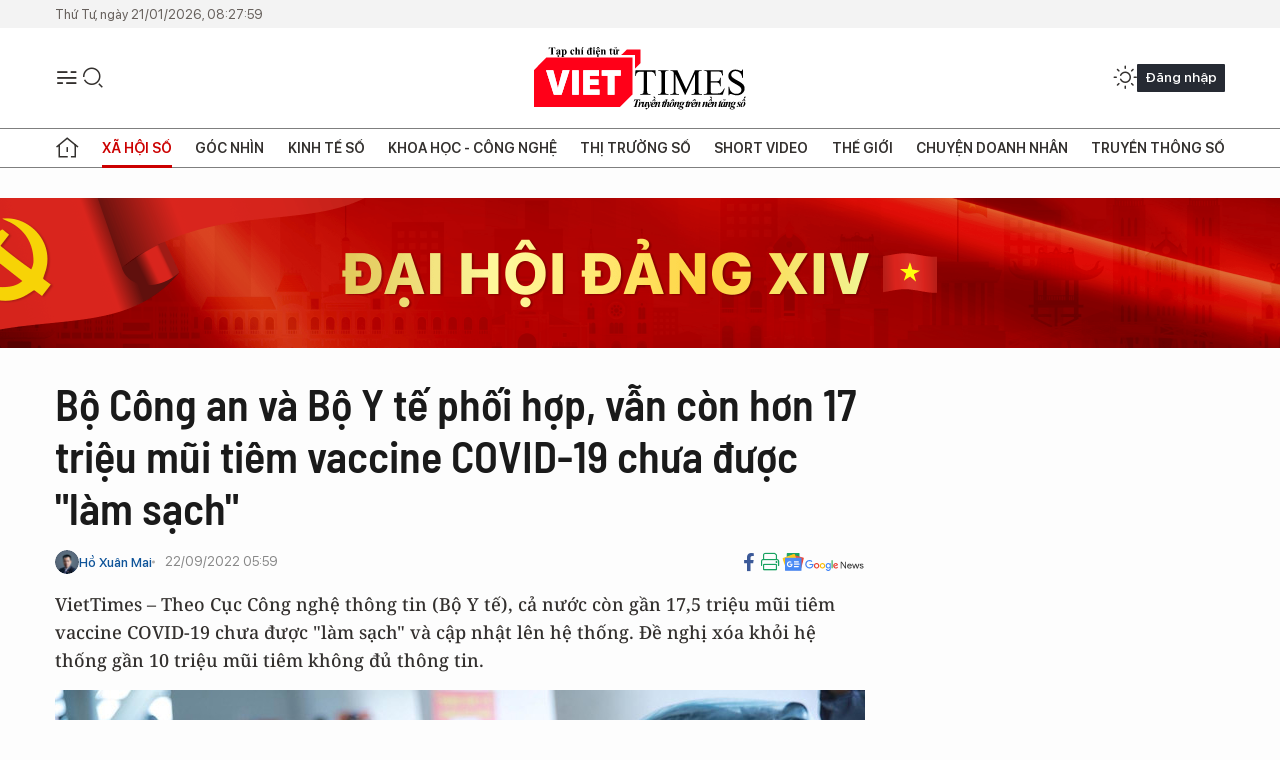

--- FILE ---
content_type: text/html;charset=utf-8
request_url: https://viettimes.vn/bo-cong-an-va-bo-y-te-phoi-hop-van-con-hon-17-trieu-mui-tiem-vaccine-covid-19-chua-duoc-lam-sach-post160611.html
body_size: 27879
content:
<!DOCTYPE html> <html lang="vi"> <head> <title>Bộ Y tế nói gì về việc cập nhật số liệu tiêm vaccine COVID-19 bị chậm trễ | TẠP CHÍ ĐIỆN TỬ VIETTIMES</title> <meta name="description" content="Theo Cục Công nghệ thông tin (Bộ Y tế), cả nước còn gần 17,5 triệu mũi tiêm vaccine COVID-19 chưa được &#34;làm sạch&#34; và cập nhật lên hệ thống theo mục tiêu đề ra."/> <meta name="keywords" content="Bộ Y tế, tiêm vaccine COVID-19"/> <meta name="news_keywords" content="Bộ Y tế, tiêm vaccine COVID-19"/> <meta http-equiv="Content-Type" content="text/html; charset=utf-8" /> <meta http-equiv="X-UA-Compatible" content="IE=edge"/> <meta http-equiv="refresh" content="1800" /> <meta name="revisit-after" content="1 days" /> <meta name="viewport" content="width=device-width, initial-scale=1"> <meta http-equiv="content-language" content="vi" /> <meta name="format-detection" content="telephone=no"/> <meta name="format-detection" content="address=no"/> <meta name="apple-mobile-web-app-capable" content="yes"> <meta name="apple-mobile-web-app-status-bar-style" content="black"> <meta name="apple-mobile-web-app-title" content="TẠP CHÍ ĐIỆN TỬ VIETTIMES"/> <meta name="referrer" content="no-referrer-when-downgrade"/> <link rel="shortcut icon" href="https://cdn.viettimes.vn/assets/web/styles/img/favicon.ico" type="image/x-icon" /> <link rel="preconnect" href="https://cdn.viettimes.vn"/> <link rel="dns-prefetch" href="https://cdn.viettimes.vn"/> <link rel="dns-prefetch" href="//www.google-analytics.com" /> <link rel="dns-prefetch" href="//www.googletagmanager.com" /> <link rel="dns-prefetch" href="//stc.za.zaloapp.com" /> <link rel="dns-prefetch" href="//fonts.googleapis.com" /> <script> var cmsConfig = { domainDesktop: 'https://viettimes.vn', domainMobile: 'https://viettimes.vn', domainApi: 'https://api.viettimes.vn', domainStatic: 'https://cdn.viettimes.vn', domainLog: 'https://log.viettimes.vn', googleAnalytics: 'G-9VXR93J6QG', siteId: 0, pageType: 1, objectId: 160611, adsZone: 125, allowAds: true, adsLazy: true, antiAdblock: true, }; var USER_AGENT=window.navigator&&(window.navigator.userAgent||window.navigator.vendor)||window.opera||"",IS_MOBILE=/Android|webOS|iPhone|iPod|BlackBerry|Windows Phone|IEMobile|Mobile Safari|Opera Mini/i.test(USER_AGENT),IS_REDIRECT=!1;function setCookie(e,o,i){var n=new Date,i=(n.setTime(n.getTime()+24*i*60*60*1e3),"expires="+n.toUTCString());document.cookie=e+"="+o+"; "+i+";path=/;"}function getCookie(e){var o=document.cookie.indexOf(e+"="),i=o+e.length+1;return!o&&e!==document.cookie.substring(0,e.length)||-1===o?null:(-1===(e=document.cookie.indexOf(";",i))&&(e=document.cookie.length),unescape(document.cookie.substring(i,e)))}; </script> <script> if(USER_AGENT && USER_AGENT.indexOf("facebot") <= 0 && USER_AGENT.indexOf("facebookexternalhit") <= 0) { var query = ''; var hash = ''; if (window.location.search) query = window.location.search; if (window.location.hash) hash = window.location.hash; var canonicalUrl = 'https://viettimes.vn/bo-cong-an-va-bo-y-te-phoi-hop-van-con-hon-17-trieu-mui-tiem-vaccine-covid-19-chua-duoc-lam-sach-post160611.html' + query + hash ; var curUrl = decodeURIComponent(window.location.href); if(!location.port && canonicalUrl.startsWith("http") && curUrl != canonicalUrl){ window.location.replace(canonicalUrl); } } </script> <meta name="author" content="TẠP CHÍ ĐIỆN TỬ VIETTIMES" /> <meta name="copyright" content="Copyright © 2026 by TẠP CHÍ ĐIỆN TỬ VIETTIMES" /> <meta name="RATING" content="GENERAL" /> <meta name="GENERATOR" content="TẠP CHÍ ĐIỆN TỬ VIETTIMES" /> <meta content="TẠP CHÍ ĐIỆN TỬ VIETTIMES" itemprop="sourceOrganization" name="source"/> <meta content="news" itemprop="genre" name="medium"/> <meta name="robots" content="noarchive, max-image-preview:large, index, follow" /> <meta name="GOOGLEBOT" content="noarchive, max-image-preview:large, index, follow" /> <link rel="canonical" href="https://viettimes.vn/bo-cong-an-va-bo-y-te-phoi-hop-van-con-hon-17-trieu-mui-tiem-vaccine-covid-19-chua-duoc-lam-sach-post160611.html" /> <meta property="og:site_name" content="TẠP CHÍ ĐIỆN TỬ VIETTIMES"/> <meta property="og:rich_attachment" content="true"/> <meta property="og:type" content="article"/> <meta property="og:url" content="https://viettimes.vn/bo-cong-an-va-bo-y-te-phoi-hop-van-con-hon-17-trieu-mui-tiem-vaccine-covid-19-chua-duoc-lam-sach-post160611.html"/> <meta property="og:image" content="https://cdn.viettimes.vn/images/8f57e31090c6e6a8f88d6b852c8b04f768c841d594e5f921092366e73572069250b00ec53d6257de2b4014257d3e847c8a1c99b477de417bfbbeb2e4a17327de/14-2205.jpg.webp"/> <meta property="og:image:width" content="1200"/> <meta property="og:image:height" content="630"/> <meta property="og:title" content="Bộ Công an và Bộ Y tế phối hợp, vẫn còn hơn 17 triệu mũi tiêm vaccine COVID-19 chưa được &#34;làm sạch&#34; "/> <meta property="og:description" content="VietTimes – Theo Cục Công nghệ thông tin (Bộ Y tế), cả nước còn gần 17,5 triệu mũi tiêm vaccine COVID-19 chưa được &#34;làm sạch&#34; và cập nhật lên hệ thống. Đề nghị xóa khỏi hệ thống gần 10 triệu mũi tiêm không đủ thông tin."/> <meta name="twitter:card" value="summary"/> <meta name="twitter:url" content="https://viettimes.vn/bo-cong-an-va-bo-y-te-phoi-hop-van-con-hon-17-trieu-mui-tiem-vaccine-covid-19-chua-duoc-lam-sach-post160611.html"/> <meta name="twitter:title" content="Bộ Công an và Bộ Y tế phối hợp, vẫn còn hơn 17 triệu mũi tiêm vaccine COVID-19 chưa được &#34;làm sạch&#34; "/> <meta name="twitter:description" content="VietTimes – Theo Cục Công nghệ thông tin (Bộ Y tế), cả nước còn gần 17,5 triệu mũi tiêm vaccine COVID-19 chưa được &#34;làm sạch&#34; và cập nhật lên hệ thống. Đề nghị xóa khỏi hệ thống gần 10 triệu mũi tiêm không đủ thông tin."/> <meta name="twitter:image" content="https://cdn.viettimes.vn/images/8f57e31090c6e6a8f88d6b852c8b04f768c841d594e5f921092366e73572069250b00ec53d6257de2b4014257d3e847c8a1c99b477de417bfbbeb2e4a17327de/14-2205.jpg.webp"/> <meta name="twitter:site" content="@TẠP CHÍ ĐIỆN TỬ VIETTIMES"/> <meta name="twitter:creator" content="@TẠP CHÍ ĐIỆN TỬ VIETTIMES"/> <meta property="article:publisher" content="https://web.facebook.com/viettimes.vn" /> <meta property="article:tag" content="Chuyển đổi số,dữ liệu tiêm chủng,Bộ Y tế"/> <meta property="article:section" content="Xã hội,Y tế,Khoa học - Công nghệ ,Sức khỏe 24h,Chuyển đổi số,Xã hội số" /> <meta property="article:published_time" content="2022-09-22T12:59:53+0700"/> <meta property="article:modified_time" content="2022-09-22T12:59:53+0700"/> <script type="application/ld+json"> { "@context": "http://schema.org", "@type": "Organization", "name": "TẠP CHÍ ĐIỆN TỬ VIETTIMES", "url": "https://viettimes.vn", "logo": "https://cdn.viettimes.vn/assets/web/styles/img/logo.png", "foundingDate": "2016", "founders": [ { "@type": "Person", "name": "Cơ quan của Hội Truyền thông số Việt Nam" } ], "address": [ { "@type": "PostalAddress", "streetAddress": "Hà Nội", "addressLocality": "Hà Nội City", "addressRegion": "Northeast", "postalCode": "100000", "addressCountry": "VNM" } ], "contactPoint": [ { "@type": "ContactPoint", "telephone": "+84-862-774-832", "contactType": "customer service" }, { "@type": "ContactPoint", "telephone": "+84-932-288-166", "contactType": "customer service" } ], "sameAs": [ "https://www.youtube.com/@TapchiVietTimes", "https://web.facebook.com/viettimes.vn/", "https://www.tiktok.com/@viettimes.vn?lang=vi-VN" ] } </script> <script type="application/ld+json"> { "@context" : "https://schema.org", "@type" : "WebSite", "name": "TẠP CHÍ ĐIỆN TỬ VIETTIMES", "url": "https://viettimes.vn", "alternateName" : "Tạp chí điện tử Viettimes, Cơ quan của Hội Truyền thông số Việt Nam", "potentialAction": { "@type": "SearchAction", "target": { "@type": "EntryPoint", "urlTemplate": "https:\/\/viettimes.vn/search/?q={search_term_string}" }, "query-input": "required name=search_term_string" } } </script> <script type="application/ld+json"> { "@context":"http://schema.org", "@type":"BreadcrumbList", "itemListElement":[ { "@type":"ListItem", "position":1, "item":{ "@id":"https://viettimes.vn/y-te-cong-dong/", "name":"Sức khỏe 24h" } } ] } </script> <script type="application/ld+json"> { "@context": "http://schema.org", "@type": "NewsArticle", "mainEntityOfPage":{ "@type":"WebPage", "@id":"https://viettimes.vn/bo-cong-an-va-bo-y-te-phoi-hop-van-con-hon-17-trieu-mui-tiem-vaccine-covid-19-chua-duoc-lam-sach-post160611.html" }, "headline": "Bộ Công an và Bộ Y tế phối hợp, vẫn còn hơn 17 triệu mũi tiêm vaccine COVID-19 chưa được &quot;làm sạch&quot;", "description": "VietTimes – Theo Cục Công nghệ thông tin (Bộ Y tế), cả nước còn gần 17,5 triệu mũi tiêm vaccine COVID-19 chưa được &quot;làm sạch&quot; và cập nhật lên hệ thống. Đề nghị xóa khỏi hệ thống gần 10 triệu mũi tiêm không đủ thông tin.", "image": { "@type": "ImageObject", "url": "https://cdn.viettimes.vn/images/8f57e31090c6e6a8f88d6b852c8b04f768c841d594e5f921092366e73572069250b00ec53d6257de2b4014257d3e847c8a1c99b477de417bfbbeb2e4a17327de/14-2205.jpg.webp", "width" : 1200, "height" : 675 }, "datePublished": "2022-09-22T12:59:53+0700", "dateModified": "2022-09-22T12:59:53+0700", "author": { "@type": "Person", "name": "Hồ Xuân Mai" }, "publisher": { "@type": "Organization", "name": "TẠP CHÍ ĐIỆN TỬ VIETTIMES", "logo": { "@type": "ImageObject", "url": "https:\/\/cdn.viettimes.vn/assets/web/styles/img/logo.png" } } } </script> <link rel="preload" href="https://cdn.viettimes.vn/assets/web/styles/fonts/audio/icomoon.woff" as="font" type="font/woff" crossorigin=""> <link rel="preload" href="https://cdn.viettimes.vn/assets/web/styles/fonts/icomoon/icomoon-12-12-25.woff" as="font" type="font/woff" crossorigin=""> <link rel="preload" href="https://cdn.viettimes.vn/assets/web/styles/fonts/SFProDisplay/SFProDisplay-BlackItalic.woff2" as="font" type="font/woff2" crossorigin=""> <link rel="preload" href="https://cdn.viettimes.vn/assets/web/styles/fonts/SFProDisplay/SFProDisplay-Bold.woff2" as="font" type="font/woff2" crossorigin=""> <link rel="preload" href="https://cdn.viettimes.vn/assets/web/styles/fonts/SFProDisplay/SFProDisplay-Semibold.woff2" as="font" type="font/woff2" crossorigin=""> <link rel="preload" href="https://cdn.viettimes.vn/assets/web/styles/fonts/SFProDisplay/SFProDisplay-Medium.woff2" as="font" type="font/woff2" crossorigin=""> <link rel="preload" href="https://cdn.viettimes.vn/assets/web/styles/fonts/SFProDisplay/SFProDisplay-Regular.woff2" as="font" type="font/woff2" crossorigin=""> <link rel="preload" href="https://cdn.viettimes.vn/assets/web/styles/fonts/BSC/BarlowSemiCondensed-Bold.woff2" as="font" type="font/woff2" crossorigin=""> <link rel="preload" href="https://cdn.viettimes.vn/assets/web/styles/fonts/BSC/BarlowSemiCondensed-SemiBold.woff2" as="font" type="font/woff2" crossorigin=""> <link rel="preload" href="https://cdn.viettimes.vn/assets/web/styles/fonts/NotoSerif/NotoSerif-Bold.woff2" as="font" type="font/woff2" crossorigin=""> <link rel="preload" href="https://cdn.viettimes.vn/assets/web/styles/fonts/NotoSerif/NotoSerif-Medium.woff2" as="font" type="font/woff2" crossorigin=""> <link rel="preload" href="https://cdn.viettimes.vn/assets/web/styles/fonts/NotoSerif/NotoSerif-Regular.woff2" as="font" type="font/woff2" crossorigin=""> <link rel="preload" href="https://cdn.viettimes.vn/assets/web/styles/fonts/PoppinsZ/PoppinsZ-SemiBold.woff2" as="font" type="font/woff2" crossorigin=""> <link rel="preload" href="https://cdn.viettimes.vn/assets/web/styles/fonts/PoppinsZ/PoppinsZ-Medium.woff2" as="font" type="font/woff2" crossorigin=""> <link rel="preload" href="https://cdn.viettimes.vn/assets/web/styles/fonts/PoppinsZ/PoppinsZ-Regular.woff2" as="font" type="font/woff2" crossorigin=""> <link rel="preload" href="https://cdn.viettimes.vn/assets/web/styles/css/main.min-1.0.30.css" as="style"> <link rel="preload" href="https://cdn.viettimes.vn/assets/web/js/main.min-1.0.31.js" as="script"> <link rel="preload" href="https://cdn.viettimes.vn/assets/web/js/detail.min-1.0.14.js" as="script"> <link id="cms-style" rel="stylesheet" href="https://cdn.viettimes.vn/assets/web/styles/css/main.min-1.0.30.css"> <script type="text/javascript"> var _metaOgUrl = 'https://viettimes.vn/bo-cong-an-va-bo-y-te-phoi-hop-van-con-hon-17-trieu-mui-tiem-vaccine-covid-19-chua-duoc-lam-sach-post160611.html'; var page_title = document.title; var tracked_url = window.location.pathname + window.location.search + window.location.hash; var cate_path = 'y-te-cong-dong'; if (cate_path.length > 0) { tracked_url = "/" + cate_path + tracked_url; } </script> <script async="" src="https://www.googletagmanager.com/gtag/js?id=G-9VXR93J6QG"></script> <script> if(!IS_REDIRECT){ window.dataLayer = window.dataLayer || []; function gtag(){dataLayer.push(arguments);} gtag('js', new Date()); gtag('config', 'G-9VXR93J6QG', {page_path: tracked_url}); } </script> </head> <body class="detail-normal"> <div id="sdaWeb_SdaMasthead" class="rennab banner-top" data-platform="1" data-position="Web_SdaMasthead" style="display:none"> </div> <header class="site-header"> <div class="top-header"> <time class="time" id="today"></time> </div> <div class="grid"> <div class="menu-search"> <i class="ic-menu"></i> <div class="search"> <i class="ic-search"></i> <div class="search-form"> <div class="advance-search"> <input type="text" class="txtsearch" placeholder="Nhập từ khóa cần tìm"> <select id="dlMode" class="select-mode"> <option value="4" selected="">Tìm theo tiêu đề</option> <option value="5">Bài viết</option> <option value="2">Tác giả</option> </select> </div> <button type="button" class="btn btn_search" aria-label="Tìm kiếm"> <i class="ic-search"></i>Tìm kiếm </button> </div> </div> </div> <a class="logo" href="https://viettimes.vn" title="TẠP CHÍ ĐIỆN TỬ VIETTIMES">TẠP CHÍ ĐIỆN TỬ VIETTIMES</a> <div class="hdr-action"> <a href="javascript:void(0);" class="notification" title="Nhận thông báo"> <i class="ic-notification"></i> </a> <a href="javascript:void(0);" class="dark-mode" title="Chế độ tối"> <i class="ic-sun"></i> <i class="ic-moon"></i> </a> <div class="wrap-user user-profile"></div> </div> </div> <ul class="menu"> <li class="main"> <a href="/" class="menu-heading" title="Trang chủ"><i class="ic-home"></i></a> </li> <li class="main" data-id="175"> <a class="menu-heading active" href="https://viettimes.vn/xa-hoi-so/" title="Xã hội số">Xã hội số</a> <div class="cate-news loading" data-zone="175"></div> </li> <li class="main" data-id="115"> <a class="menu-heading" href="https://viettimes.vn/goc-nhin-truyen-thong/" title="Góc nhìn">Góc nhìn</a> <div class="cate-news loading" data-zone="115"></div> </li> <li class="main" data-id="3"> <a class="menu-heading" href="https://viettimes.vn/kinh-te-so/" title="Kinh tế số">Kinh tế số</a> <div class="cate-news loading" data-zone="3"></div> </li> <li class="main" data-id="109"> <a class="menu-heading" href="https://viettimes.vn/khoa-hoc-cong-nghe/" title="Khoa học - Công nghệ ">Khoa học - Công nghệ </a> <div class="cate-news loading" data-zone="109"></div> </li> <li class="main" data-id="189"> <a class="menu-heading" href="https://viettimes.vn/thi-truong-so/" title="Thị trường số">Thị trường số</a> <div class="cate-news loading" data-zone="189"></div> </li> <li class="main" data-id="195"> <a class="menu-heading" href="https://viettimes.vn/short/" title="Short Video">Short Video</a> <div class="cate-news loading" data-zone="195"></div> </li> <li class="main" data-id="121"> <a class="menu-heading" href="https://viettimes.vn/the-gioi/" title="Thế giới">Thế giới</a> <div class="cate-news loading" data-zone="121"></div> </li> <li class="main" data-id="38"> <a class="menu-heading" href="https://viettimes.vn/doanh-nghiep-doanh-nhan/" title="Chuyện doanh nhân ">Chuyện doanh nhân </a> <div class="cate-news loading" data-zone="38"></div> </li> <li class="main" data-id="116"> <a class="menu-heading" href="https://viettimes.vn/vdca/" title="Truyền thông số">Truyền thông số</a> <div class="cate-news loading" data-zone="116"></div> </li> </ul> </header> <div class="big-menu-vertical"> <div class="hdr-action"> <i class="ic-close">close</i> <a href="#" class="notification"> <i class="ic-notification"></i> </a> <a href="#" class="dark-mode hidden"> <i class="ic-sun"></i> <i class="ic-moon"></i> </a> <a href="#" class="btn-modal" data-target="loginModal"> Đăng nhập </a> </div> <ul class="menu"> <li class="main"> <a href="/" class="menu-heading" title="Trang chủ"><i class="ic-home"></i>Trang chủ</a> </li> <li class="main"> <a class="menu-heading active" href="https://viettimes.vn/xa-hoi-so/" title="Xã hội số">Xã hội số</a> <i class="ic-chevron-down"></i> <ul class="sub-menu"> <li class="main"> <a href="https://viettimes.vn/xa-hoi-su-kien/" title="Xã hội">Xã hội</a> </li> <li class="main"> <a href="https://viettimes.vn/phap-luat/" title="Pháp luật">Pháp luật</a> </li> <li class="main"> <a href="https://viettimes.vn/xa-hoi/y-te/" title="Y tế">Y tế</a> </li> </ul> </li> <li class="main"> <a class="menu-heading" href="https://viettimes.vn/goc-nhin-truyen-thong/" title="Góc nhìn">Góc nhìn</a> </li> <li class="main"> <a class="menu-heading" href="https://viettimes.vn/kinh-te-so/" title="Kinh tế số">Kinh tế số</a> <i class="ic-chevron-down"></i> <ul class="sub-menu"> <li class="main"> <a href="https://viettimes.vn/bat-dong-san/" title="Bất động sản">Bất động sản</a> </li> <li class="main"> <a href="https://viettimes.vn/kinh-te-du-lieu/du-lieu/" title="Dữ liệu">Dữ liệu</a> </li> <li class="main"> <a href="https://viettimes.vn/kinh-te-du-lieu/quan-tri/" title="Kinh Doanh">Kinh Doanh</a> </li> <li class="main"> <a href="https://viettimes.vn/chung-khoan/" title="Chứng khoán">Chứng khoán</a> </li> </ul> </li> <li class="main"> <a class="menu-heading" href="https://viettimes.vn/khoa-hoc-cong-nghe/" title="Khoa học - Công nghệ ">Khoa học - Công nghệ </a> <i class="ic-chevron-down"></i> <ul class="sub-menu"> <li class="main"> <a href="https://viettimes.vn/ai/" title="AI">AI</a> </li> <li class="main"> <a href="https://viettimes.vn/cong-nghe/chuyen-doi-so/" title="Chuyển đổi số">Chuyển đổi số</a> </li> <li class="main"> <a href="https://viettimes.vn/ha-tang-so/" title="Hạ tầng số">Hạ tầng số</a> </li> </ul> </li> <li class="main"> <a class="menu-heading" href="https://viettimes.vn/thi-truong-so/" title="Thị trường số">Thị trường số</a> <i class="ic-chevron-down"></i> <ul class="sub-menu"> <li class="main"> <a href="https://viettimes.vn/oto-xe-may/" title="Xe">Xe</a> </li> <li class="main"> <a href="https://viettimes.vn/san-pham-dich-vu/" title="Sản phẩm dịch vụ">Sản phẩm dịch vụ</a> </li> <li class="main"> <a href="https://viettimes.vn/tu-van-tieu-dung/" title="Tư vấn tiêu dùng">Tư vấn tiêu dùng</a> </li> </ul> </li> <li class="main"> <a class="menu-heading" href="https://viettimes.vn/the-gioi/" title="Thế giới">Thế giới</a> <i class="ic-chevron-down"></i> <ul class="sub-menu"> <li class="main"> <a href="https://viettimes.vn/chuyen-la/" title="Chuyện lạ">Chuyện lạ</a> </li> <li class="main"> <a href="https://viettimes.vn/the-gioi/phan-tich/" title="Phân tích">Phân tích</a> </li> <li class="main"> <a href="https://viettimes.vn/cong-nghe-moi/" title="Công nghệ mới">Công nghệ mới</a> </li> </ul> </li> <li class="main"> <a class="menu-heading" href="https://viettimes.vn/doanh-nghiep-doanh-nhan/" title="Chuyện doanh nhân ">Chuyện doanh nhân </a> </li> <li class="main"> <a class="menu-heading" href="https://viettimes.vn/vdca/" title="Truyền thông số">Truyền thông số</a> </li> <li class="main"> <a class="menu-heading" href="https://viettimes.vn/multimedia/" title="Viettimes Media">Viettimes Media</a> <i class="ic-chevron-down"></i> <ul class="sub-menu"> <li class="main"> <a href="https://viettimes.vn/anh/" title="Ảnh">Ảnh</a> </li> <li class="main"> <a href="https://viettimes.vn/video/" title="Video">Video</a> </li> <li class="main"> <a href="https://viettimes.vn/short/" title="Short Video">Short Video</a> </li> <li class="main"> <a href="https://viettimes.vn/emagazine/" title="Emagazine">Emagazine</a> </li> <li class="main"> <a href="https://viettimes.vn/infographic/" title="Infographic">Infographic</a> </li> </ul> </li> </ul> </div> <div class="site-body"> <div id="sdaWeb_SdaAfterMenu" class="rennab " data-platform="1" data-position="Web_SdaAfterMenu" style="display:none"> </div> <div class="container"> <div id="sdaWeb_SdaTop" class="rennab " data-platform="1" data-position="Web_SdaTop" style="display:none"> </div> <div class="col"> <div class="main-col"> <div class="article"> <div class="article__header"> <h1 class="article__title cms-title "> Bộ Công an và Bộ Y tế phối hợp, vẫn còn hơn 17 triệu mũi tiêm vaccine COVID-19 chưa được "làm sạch" </h1> <div class="article__meta"> <div class="wrap-meta"> <div class="author"> <div class="wrap-avatar"> <img src="https://cdn.viettimes.vn/images/[base64]/z6061285252414-caf0951f9a4f13491c610b2d62b67657-8570.jpg" alt="Hồ Xuân Mai"> </div> <div class="author-info"> <a class="name" href="https://viettimes.vn/tac-gia/ho-xuan-mai-8.html" title="Hồ Xuân Mai">Hồ Xuân Mai</a> </div> </div> <time class="time" datetime="2022-09-22T12:59:53+0700" data-time="1663826393" data-friendly="false">22/09/2022 12:59</time> <meta class="cms-date" itemprop="datePublished" content="2022-09-22T12:59:53+0700"> </div> <div class="social article__social"> <a href="javascript:void(0);" class="item" data-href="https://viettimes.vn/bo-cong-an-va-bo-y-te-phoi-hop-van-con-hon-17-trieu-mui-tiem-vaccine-covid-19-chua-duoc-lam-sach-post160611.html" data-rel="facebook" title="Facebook"> <i class="ic-facebook"></i> </a> <a href="javascript:void(0);" class="sendprint" title="In bài viết"><i class="ic-print"></i></a> <a href="https://news.google.com/publications/CAAiEE6ezvPKAM1ok3I5MxAd5DYqFAgKIhBOns7zygDNaJNyOTMQHeQ2?hl=vi" target="_blank" title="Google News"> <i class="ic-gg-news"> </i> </a> </div> </div> <div class="article__sapo cms-desc"> VietTimes – Theo Cục Công nghệ thông tin (Bộ Y tế), cả nước còn gần 17,5 triệu mũi tiêm vaccine COVID-19 chưa được "làm sạch" và cập nhật lên hệ thống. Đề nghị&nbsp;xóa khỏi hệ thống&nbsp;gần 10 triệu mũi tiêm không&nbsp;đủ thông tin. </div> <div id="sdaWeb_SdaArticleAfterSapo" class="rennab " data-platform="1" data-position="Web_SdaArticleAfterSapo" style="display:none"> </div> <figure class="article__avatar "> <img class="cms-photo" src="https://cdn.viettimes.vn/images/5aa872589285e9f475fe72c7c81fa161e71c4482bee9cb209f44f5a535bfc857ba798954dfb662d31813232659f6401e/14-2205.jpg" alt="Lực lượng y tế tiêm vaccine cho đối tượng học sinh" cms-photo-caption="Lực lượng y tế tiêm vaccine cho đối tượng học sinh"/> <figcaption>Lực lượng y tế tiêm vaccine cho đối tượng học sinh</figcaption> </figure> <div id="sdaWeb_SdaArticleAfterAvatar" class="rennab " data-platform="1" data-position="Web_SdaArticleAfterAvatar" style="display:none"> </div> </div> <div class="article__social features"> <a href="javascript:void(0);" class="item fb" data-href="https://viettimes.vn/bo-cong-an-va-bo-y-te-phoi-hop-van-con-hon-17-trieu-mui-tiem-vaccine-covid-19-chua-duoc-lam-sach-post160611.html" data-rel="facebook" title="Facebook"> <i class="ic-facebook"></i> </a> <a href="javascript:void(0);" class="print sendprint" title="In bài viết"><i class="ic-print"></i></a> <a href="javascript:void(0);" class="mail sendmail" data-href="https://viettimes.vn/bo-cong-an-va-bo-y-te-phoi-hop-van-con-hon-17-trieu-mui-tiem-vaccine-covid-19-chua-duoc-lam-sach-post160611.html" data-rel="Gửi mail"> <i class="ic-mail"></i> </a> <a href="javascript:void(0);" class="item link" data-href="https://viettimes.vn/bo-cong-an-va-bo-y-te-phoi-hop-van-con-hon-17-trieu-mui-tiem-vaccine-covid-19-chua-duoc-lam-sach-post160611.html" data-rel="copy"> <i class="ic-link"></i> </a> <a href="javascript:void(0);" onclick="ME.sendBookmark(this,160611);" class="bookmark btnBookmark hidden" title="Lưu tin" data-type="1" data-id="160611"> <i class="ic-bookmark"></i>Lưu tin </a> </div> <div class="article__body zce-content-body cms-body" itemprop="articleBody"> <style>.t1 { text-align: left; }</style>
<h1 class="t1">Gần 17,5 triệu mũi tiêm chưa được nhập lên hệ thống</h1>
<p class="t1">Cục Công nghệ thông tin (<a href="https://viettimes.vn/bo-y-te-tag1781.html" target="_blank" class="cms-relate">Bộ Y tế</a>) vừa cho biết, Bộ Công an và Bộ Y tế đã và đang nỗ lực thực hiện công tác “làm sạch” dữ liệu tiêm chủng COVID-19 và cập nhật dữ liệu tiêm chủng vaccine phòng COVID-19 của người dân.</p>
<p class="t1">Tính đến ngày 20/9, tổng số mũi tiêm chưa nhập lên hệ thống 17.498.099 mũi tiêm (tăng gần 1,5 triệu mũi tiêm so với số liệu ngày 23/8).</p>
<p class="t1">Tổng số mũi tiêm thực tế đã thực hiện trên cả nước là 259.463.342 mũi tiêm. Tổng số mũi tiêm đã được cập nhật lên hệ thống nền tảng Quản lý tiêm chủng COVID-19 là 241.965.243 mũi tiêm.</p>
<p class="t1">Trong đó, đối tượng không có thông tin CCCD/CMND là 3.572.879 đối tượng; đối tượng sai định dạng CCCD là 1.113.380 đối tượng; và đối tượng sai thông tin cơ bản là 14.770.468 đối tượng.</p>
<p class="t1">“Mặc dù Bộ Y tế đã phối hợp, thống nhất với Bộ Công an ban hành nhiều văn bản chỉ đạo, hướng dẫn, đôn đốc các địa phương, đơn vị nhưng đến nay, công tác cập nhật và “làm sạch” dữ liệu tiêm chủng COVID-19 không hoàn thành theo chỉ đạo của Chính phủ”- đại diện Cục Công nghệ thông tin cho hay.</p>
<h2 class="t1">Đâu là nguyên nhân?</h2>
<p class="t1">Theo Bộ Y tế, có nhiều nguyên nhân dẫn đến không hoàn thành việc cập nhật và “làm sạch” dữ liệu <a href="https://viettimes.vn/tiem-vaccine-phong-covid-19-tag138534.html" target="_blank" class="cms-relate">tiêm chủng COVID-19 </a>.</p>
<p class="t1">Việc cập nhật dữ liệu mũi tiêm còn thiếu do thời gian đầu triển khai chiến dịch tiêm chủng, nhiều người dân đã không khai báo đầy đủ thông tin. Để đảm bảo công tác phòng, chống dịch, nhân viên y tế vẫn tiêm và không cập nhật dữ liệu lên hệ thống.</p>
<div class="sda_middle"> <div id="sdaWeb_SdaArticleMiddle" class="rennab fyi" data-platform="1" data-position="Web_SdaArticleMiddle"> </div>
</div>
<p class="t1">Thứ nữa, một số cơ sở tiêm chưa cập nhật dữ liệu kết quả tiêm trực tiếp trong buổi tiêm chủng, do không đủ nhân lực, không thuận tiện trong việc bố trí máy tính và hệ thống mạng internet tại điểm tiêm chủng. Y tế cơ sở không còn nhận được sự hỗ trợ của các lực lượng khác như thời gian đầu triển khai chiến dịch tiêm chủng.</p>
<p class="t1">Bên cạnh đó, trẻ em chưa có căn cước công dân, nhiều đối tượng không liên hệ với công an địa phương để lấy mã định danh mang theo khi đi tiêm chủng, nên tiêm xong không nhập được mũi tiêm lên hệ thống.</p>
<p class="t1">Tiếp đó là do các đối tượng ở các trại tạm giam, trại giam và các đối tượng khác bị tước quyền công dân thì không có số điện thoại, không có CCCD/CMND, giai đoạn đầu đã tiêm và không cập nhật đầy đủ thông tin.</p>
<p class="t1">Đặc biệt, sự phối hợp giữa công an và y tế ở một số địa phương chưa tốt, việc xác minh thông tin chủ yếu do y tế thực hiện. Ví dụ như tại xã Phổ Thuận, huyện Đức Phổ, tỉnh Quảng Ngãi, việc xác minh thông tin của Công an xã rất chậm, danh sách đối tượng được Trạm Y tế gửi sang từ tháng 5/2022 nhưng sau 3 tháng mới nhận được kết quả.</p>
<h2 class="t1">Đề xuất 3 giải pháp</h2>
<p>Để hoàn thành việc cập nhật và “làm sạch” dữ liệu tiêm chủng theo chỉ đạo của Chính phủ, Bộ Y tế kiến nghị với Tổ công tác Đề án 06 của Chính phủ một số vấn đề:<br></p>
<p><em>Một là,</em> đối với gần 10 triệu mũi tiêm không có thông tin CCCD/CMND, nếu không đủ thông tin để công an cơ sở có thể xác minh, cần xóa khỏi hệ thống. Trước khi xóa sẽ thực hiện sao lưu để lưu trữ.</p>
<p>Theo Bộ Y tế, các đối tượng tiêm không có thông tin CCCD/CMND trong giai đoạn tiêm chủng ban đầu cũng đã được nhập dữ liệu lên hệ thống đối với các mũi tiêm thứ 2 và thứ 3.</p>
<div class="sda_middle"> <div id="sdaWeb_SdaArticleMiddle1" class="rennab fyi" data-platform="1" data-position="Web_SdaArticleMiddle1"> </div>
</div>
<table class="picture" align="center"> <tbody> <tr> <td class="pic"><img data-image-id="383748" src="[data-uri]" data-width="1600" data-height="893" class="lazyload cms-photo" data-large-src="https://cdn.viettimes.vn/images/[base64]/vt-nguoi-dan-da-nang-yen-tam-khi-duoc-tiem-mui-3-truoc-tet-1-2259.jpg" data-src="https://cdn.viettimes.vn/images/[base64]/vt-nguoi-dan-da-nang-yen-tam-khi-duoc-tiem-mui-3-truoc-tet-1-2259.jpg" alt="Lực lượng y tế thực hiện nhập dữ liệu tiêm chủng dành cho người dân" title="Lực lượng y tế thực hiện nhập dữ liệu tiêm chủng dành cho người dân" width="810" height="452"></td> </tr> <tr> <td class="caption"> <p>Lực lượng y tế thực hiện nhập dữ liệu tiêm chủng dành cho người dân</p></td> </tr> </tbody>
</table>
<p><em>Hai là,</em> đối với 17 triệu đối tượng tương tương ứng hơn 37 triệu mũi tiêm có thông tin CCCD/CMND nhưng sai thông tin cơ bản thì ngày 21/06/2022, Bộ Y tế đã bàn giao cho Bộ Công an để rà soát, đối chiếu dữ liệu. Theo thông tin từ Cục C06, trong 17 triệu đối tượng trên đã thực hiện rà soát, đối chiếu được 10.729.396 đối tượng.</p>
<p>Tuy nhiên đến nay, Bộ Y tế chưa nhận được dữ liệu từ Bộ Công an để cập nhật lên hệ thống. Bộ Y tế đề nghị Bộ Công an cho ý kiến về việc bàn giao dữ liệu trên.</p>
<p><em>Ba là,</em> Bộ Y tế cũng đề nghị Bộ Công an tăng cường kiểm tra, giám sát việc phối hợp giữa lực lượng công an và y tế cơ sở, quán triệt để công an cơ sở cung cấp thông tin xác minh nhanh chóng, kịp thời để nhân viên y tế cập nhật dữ liệu lên hệ thống.</p>
<p>Đối với những trường hợp y tế xác minh đúng thông tin, công an cơ sở cần đối chiếu, xác minh nếu thông tin từ Cơ sở dữ liệu quốc gia về dân cư bị sai thì cần cập nhật lại theo đúng hướng dẫn về quy trình “làm sạch” dữ liệu đã được thống nhất giữa hai Bộ và Bộ Y tế đã ban hành tại văn bản số 2262/BYT-CNTT ngày 04/05/2022.</p>
<p>Cục Công nghệ thông tin cũng đề xuất lãnh đạo Bộ Y tế giao cho Viện Vệ sinh dịch tễ Trung ương - là đơn vị chuyên môn - tiếp nhận tài khoản Nền tảng Quản lý tiêm chủng COVID-19, quản lý, báo cáo số liệu và đôn đốc các cơ sở tiêm chủng thực hiện cập nhật dữ liệu lên Nền tảng Quản lý tiêm chủng COVID-19. Cục Công nghệ thông tin là đơn vị cung cấp công cụ hỗ trợ trong công tác quản lý tiêm chủng COVID-19.</p>
<div class="article-relate" data-source="related-news"> <article class="story"> <figure class="story__thumb"> <a class="cms-link" href="https://viettimes.vn/bo-y-te-len-tieng-ve-viec-thieu-vaccine-cho-tre-em-post160588.html" title="Bộ Y tế lên tiếng về việc thiếu vaccine cho trẻ em"> <img class="lazyload" src="[data-uri]" data-src="https://cdn.viettimes.vn/images/d5aff7871d196fcf488487b88a17790e450e5dfd9ba79892b96ce9d997e573813441ababeec3dbf9a22c889c76b8b9e5479d3bc28e8259627ef70183dd41fa82/14-2205.jpg.webp" alt="Học sinh được tiêm vaccine phòng COVID-19"> <noscript> <img src="https://cdn.viettimes.vn/images/d5aff7871d196fcf488487b88a17790e450e5dfd9ba79892b96ce9d997e573813441ababeec3dbf9a22c889c76b8b9e5479d3bc28e8259627ef70183dd41fa82/14-2205.jpg.webp" alt="Học sinh được tiêm vaccine phòng COVID-19" class="image-fallback"> </noscript></a> </figure> <h2 class="story__heading" data-tracking="160588"><a class="cms-link " href="https://viettimes.vn/bo-y-te-len-tieng-ve-viec-thieu-vaccine-cho-tre-em-post160588.html" title="Bộ Y tế lên tiếng về việc thiếu vaccine cho trẻ em"> Bộ Y tế lên tiếng về việc thiếu vaccine cho trẻ em </a></h2> </article>
</div>
<div class="sda_middle"> <div id="sdaWeb_SdaArticleMiddle2" class="rennab fyi" data-platform="1" data-position="Web_SdaArticleMiddle2"> </div>
</div>
<div class="article-relate" data-source="related-news"> <article class="story"> <figure class="story__thumb"> <a class="cms-link" href="https://viettimes.vn/benh-vien-bach-mai-thieu-thuoc-bo-y-te-yeu-cau-cac-co-so-nhap-khau-khan-truong-tim-nguon-cung-post160486.html" title="Bệnh viện Bạch Mai thiếu thuốc, Bộ Y tế yêu cầu các cơ sở nhập khẩu khẩn trương tìm nguồn cung"> <img class="lazyload" src="[data-uri]" data-src="https://cdn.viettimes.vn/images/d5aff7871d196fcf488487b88a17790e8ba3f77f7df69eb56e9c39e47d49f8f6f3cec435b60c0829ed8d693d3c9f8c27a508728229f10ceaabe76bb3ae371c4448053a09861e1e8909204a507612a6d8/bv-bach-mai-159.jpg.webp" alt="Bệnh nhân đang điều trị tại Bệnh viện Bạch Mai"> <noscript> <img src="https://cdn.viettimes.vn/images/d5aff7871d196fcf488487b88a17790e8ba3f77f7df69eb56e9c39e47d49f8f6f3cec435b60c0829ed8d693d3c9f8c27a508728229f10ceaabe76bb3ae371c4448053a09861e1e8909204a507612a6d8/bv-bach-mai-159.jpg.webp" alt="Bệnh nhân đang điều trị tại Bệnh viện Bạch Mai" class="image-fallback"> </noscript></a> </figure> <h2 class="story__heading" data-tracking="160486"><a class="cms-link " href="https://viettimes.vn/benh-vien-bach-mai-thieu-thuoc-bo-y-te-yeu-cau-cac-co-so-nhap-khau-khan-truong-tim-nguon-cung-post160486.html" title="Bệnh viện Bạch Mai thiếu thuốc, Bộ Y tế yêu cầu các cơ sở nhập khẩu khẩn trương tìm nguồn cung"> Bệnh viện Bạch Mai thiếu thuốc, Bộ Y tế yêu cầu các cơ sở nhập khẩu khẩn trương tìm nguồn cung </a></h2> </article>
</div>
<div class="article-relate" data-source="related-news"> <article class="story"> <figure class="story__thumb"> <a class="cms-link" href="https://viettimes.vn/so-mac-sot-xuat-huyet-tang-gap-4-bo-y-te-chi-dao-khan-tim-nguon-cung-thuoc-tri-soc-post160375.html" title="Số mắc sốt xuất huyết tăng gấp 4, Bộ Y tế chỉ đạo khẩn tìm nguồn cung thuốc trị sốc"> <img class="lazyload" src="[data-uri]" data-src="https://cdn.viettimes.vn/images/d5aff7871d196fcf488487b88a17790ed59630e1b063f7a297588c51b44f48e088587962ad0bcfc841789b229e2b941b64a4ad5aa2e7d3e90ecdccb771820acf7de9d42f2407a5c3cdb1d13d404d9ad268a96eb5cdf90a1f7889645ddb6b7852/benh-sot-xuat-huyet-5047172_9102020.jpg.webp" alt="Muỗi vằn, tác nhân lây truyền bệnh sốt xuất huyết"> <noscript> <img src="https://cdn.viettimes.vn/images/d5aff7871d196fcf488487b88a17790ed59630e1b063f7a297588c51b44f48e088587962ad0bcfc841789b229e2b941b64a4ad5aa2e7d3e90ecdccb771820acf7de9d42f2407a5c3cdb1d13d404d9ad268a96eb5cdf90a1f7889645ddb6b7852/benh-sot-xuat-huyet-5047172_9102020.jpg.webp" alt="Muỗi vằn, tác nhân lây truyền bệnh sốt xuất huyết" class="image-fallback"> </noscript></a> </figure> <h2 class="story__heading" data-tracking="160375"><a class="cms-link " href="https://viettimes.vn/so-mac-sot-xuat-huyet-tang-gap-4-bo-y-te-chi-dao-khan-tim-nguon-cung-thuoc-tri-soc-post160375.html" title="Số mắc sốt xuất huyết tăng gấp 4, Bộ Y tế chỉ đạo khẩn tìm nguồn cung thuốc trị sốc"> Số mắc sốt xuất huyết tăng gấp 4, Bộ Y tế chỉ đạo khẩn tìm nguồn cung thuốc trị sốc </a></h2> </article>
</div> <div id="sdaWeb_SdaArticleAfterBody" class="rennab " data-platform="1" data-position="Web_SdaArticleAfterBody" style="display:none"> </div> <div class="related-news"> <h3 class="box-heading"> <span class="title">Tin liên quan</span> </h3> <div class="box-content" data-source="related-news"> <article class="story"> <h2 class="story__heading" data-tracking="160597"> <a class="cms-link " href="https://viettimes.vn/da-nang-den-2025-70-chuan-dau-ra-chuong-trinh-dao-tao-duoc-tich-hop-nang-luc-so-post160597.html" title="Đà Nẵng: Đến 2025, 70% chuẩn đầu ra chương trình đào tạo được tích hợp năng lực số"> Đà Nẵng: Đến 2025, 70% chuẩn đầu ra chương trình đào tạo được tích hợp năng lực số </a> </h2> </article> <article class="story"> <h2 class="story__heading" data-tracking="160588"> <a class="cms-link " href="https://viettimes.vn/bo-y-te-len-tieng-ve-viec-thieu-vaccine-cho-tre-em-post160588.html" title="Bộ Y tế lên tiếng về việc thiếu vaccine cho trẻ em"> Bộ Y tế lên tiếng về việc thiếu vaccine cho trẻ em </a> </h2> </article> <article class="story"> <h2 class="story__heading" data-tracking="160555"> <a class="cms-link " href="https://viettimes.vn/quang-nam-ung-dung-bo-chi-so-danh-gia-viec-chuyen-doi-so-tai-cac-co-quan-nha-nuoc-post160555.html" title="Quảng Nam: Ứng dụng bộ chỉ số đánh giá việc chuyển đối số tại các cơ quan nhà nước"> Quảng Nam: Ứng dụng bộ chỉ số đánh giá việc chuyển đối số tại các cơ quan nhà nước </a> </h2> </article> </div> </div> <div id="sdaMobile_SdaArticleAfterRelated" class="rennab " data-platform="1" data-position="Mobile_SdaArticleAfterRelated" style="display:none"> </div> <div class="article__tag"> <h3 class="box-heading"> <span class="title">Từ khóa: </span> </h3> <div class="box-content"> <a href="https://viettimes.vn/tu-khoa/chuyen-doi-so-tag142761.html" title="Chuyển đổi số">#Chuyển đổi số</a> <a href="https://viettimes.vn/tu-khoa/du-lieu-tiem-chung-tag144551.html" title="dữ liệu tiêm chủng">#dữ liệu tiêm chủng</a> <a href="https://viettimes.vn/tu-khoa/bo-y-te-tag1781.html" title="Bộ Y tế">#Bộ Y tế</a> </div> </div> <div id="sdaWeb_SdaArticleAfterTag" class="rennab " data-platform="1" data-position="Web_SdaArticleAfterTag" style="display:none"> </div> <div class="article__meta"> <div class="fb-like" data-href="https://viettimes.vn/bo-cong-an-va-bo-y-te-phoi-hop-van-con-hon-17-trieu-mui-tiem-vaccine-covid-19-chua-duoc-lam-sach-post160611.html" data-width="" data-layout="button_count" data-action="like" data-size="small" data-share="true"></div> <a href="javascript:void(0);" onclick="ME.sendBookmark(this,160611);" class="bookmark btnBookmark hidden" title="Lưu tin" data-type="1" data-id="160611"> <i class="ic-bookmark"></i>Lưu tin </a> </div> <div class="wrap-comment" id="comment160611" data-id="160611" data-type="20"></div> <div id="sdaWeb_SdaArticleAfterComment" class="rennab " data-platform="1" data-position="Web_SdaArticleAfterComment" style="display:none"> </div> </div> </div> </div> <div class="sub-col"> <div id="sidebar-top-1"> <div class="hot-news"> <h3 class="box-heading"> <span class="title">Đọc nhiều</span> </h3> <div class="box-content" data-source="mostread-news"> <article class="story"> <figure class="story__thumb"> <a class="cms-link" href="https://viettimes.vn/my-co-the-tan-cong-iran-trong-24-gio-rut-gap-nhan-su-khoi-cac-can-cu-trung-dong-post193711.html" title="Mỹ có thể tấn công Iran trong 24 giờ, rút gấp nhân sự khỏi các căn cứ Trung Đông"> <img class="lazyload" src="[data-uri]" data-src="https://cdn.viettimes.vn/images/[base64]/my-co-the-danh-iran-trong-24-gio-rut-gap-nhan-su-khoi-cac-can-cu-trung-dong.png.webp" data-srcset="https://cdn.viettimes.vn/images/[base64]/my-co-the-danh-iran-trong-24-gio-rut-gap-nhan-su-khoi-cac-can-cu-trung-dong.png.webp 1x, https://cdn.viettimes.vn/images/[base64]/my-co-the-danh-iran-trong-24-gio-rut-gap-nhan-su-khoi-cac-can-cu-trung-dong.png.webp 2x" alt="Người dân tham dự lễ tang của các thành viên lực lượng an ninh thiệt mạng trong các cuộc biểu tình nổ ra do sự sụp đổ giá trị đồng tiền ở Tehran, Iran, ngày 14/1. Ảnh: Reuters."> <noscript><img src="https://cdn.viettimes.vn/images/[base64]/my-co-the-danh-iran-trong-24-gio-rut-gap-nhan-su-khoi-cac-can-cu-trung-dong.png.webp" srcset="https://cdn.viettimes.vn/images/[base64]/my-co-the-danh-iran-trong-24-gio-rut-gap-nhan-su-khoi-cac-can-cu-trung-dong.png.webp 1x, https://cdn.viettimes.vn/images/[base64]/my-co-the-danh-iran-trong-24-gio-rut-gap-nhan-su-khoi-cac-can-cu-trung-dong.png.webp 2x" alt="Người dân tham dự lễ tang của các thành viên lực lượng an ninh thiệt mạng trong các cuộc biểu tình nổ ra do sự sụp đổ giá trị đồng tiền ở Tehran, Iran, ngày 14/1. Ảnh: Reuters." class="image-fallback"></noscript> </a> </figure> <h2 class="story__heading" data-tracking="193711"> <a class="cms-link " href="https://viettimes.vn/my-co-the-tan-cong-iran-trong-24-gio-rut-gap-nhan-su-khoi-cac-can-cu-trung-dong-post193711.html" title="Mỹ có thể tấn công Iran trong 24 giờ, rút gấp nhân sự khỏi các căn cứ Trung Đông"> Mỹ có thể tấn công Iran trong 24 giờ, rút gấp nhân sự khỏi các căn cứ Trung Đông </a> </h2> </article> <article class="story"> <figure class="story__thumb"> <a class="cms-link" href="https://viettimes.vn/vi-sao-he-thong-phong-khong-s-300-cua-venezuela-ngat-ket-noi-voi-radar-trong-vu-dot-kich-cua-my-post193804.html" title="Vì sao hệ thống phòng không S-300 của Venezuela &#34;ngắt kết nối&#34; với radar trong vụ đột kích của Mỹ?"> <img class="lazyload" src="[data-uri]" data-src="https://cdn.viettimes.vn/images/[base64]/vi-sao-he-thong-phong-khong-s-300-cua-venezuela-ngat-ket-noi-voi-radar-trong-vu-dot-kich-cua-my.png.webp" alt="Phương tiện phóng thuộc hệ thống S-300V. Ảnh: MW."> <noscript><img src="https://cdn.viettimes.vn/images/[base64]/vi-sao-he-thong-phong-khong-s-300-cua-venezuela-ngat-ket-noi-voi-radar-trong-vu-dot-kich-cua-my.png.webp" alt="Phương tiện phóng thuộc hệ thống S-300V. Ảnh: MW." class="image-fallback"></noscript> </a> </figure> <h2 class="story__heading" data-tracking="193804"> <a class="cms-link " href="https://viettimes.vn/vi-sao-he-thong-phong-khong-s-300-cua-venezuela-ngat-ket-noi-voi-radar-trong-vu-dot-kich-cua-my-post193804.html" title="Vì sao hệ thống phòng không S-300 của Venezuela &#34;ngắt kết nối&#34; với radar trong vụ đột kích của Mỹ?"> Vì sao hệ thống phòng không S-300 của Venezuela "ngắt kết nối" với radar trong vụ đột kích của Mỹ? </a> </h2> </article> <article class="story"> <figure class="story__thumb"> <a class="cms-link" href="https://viettimes.vn/thi-truong-kiev-bat-ngo-keu-goi-nguoi-dan-roi-khoi-thanh-pho-post193809.html" title="Thị trưởng Kiev bất ngờ kêu gọi người dân rời khỏi thành phố"> <img class="lazyload" src="[data-uri]" data-src="https://cdn.viettimes.vn/images/[base64]/thi-truong-kiev-bat-ngo-keu-goi-nguoi-dan-roi-khoi-thanh-pho.jpg.webp" alt="Thị trưởng Kiev Vitaly Klitschko. Ảnh: Getty."> <noscript><img src="https://cdn.viettimes.vn/images/[base64]/thi-truong-kiev-bat-ngo-keu-goi-nguoi-dan-roi-khoi-thanh-pho.jpg.webp" alt="Thị trưởng Kiev Vitaly Klitschko. Ảnh: Getty." class="image-fallback"></noscript> </a> </figure> <h2 class="story__heading" data-tracking="193809"> <a class="cms-link " href="https://viettimes.vn/thi-truong-kiev-bat-ngo-keu-goi-nguoi-dan-roi-khoi-thanh-pho-post193809.html" title="Thị trưởng Kiev bất ngờ kêu gọi người dân rời khỏi thành phố"> Thị trưởng Kiev bất ngờ kêu gọi người dân rời khỏi thành phố </a> </h2> </article> <article class="story"> <figure class="story__thumb"> <a class="cms-link" href="https://viettimes.vn/1000-chiec-j-20-manh-long-lan-song-tiem-kich-tang-hinh-khien-uu-the-khong-quan-phuong-tay-lung-lay-post193775.html" title="1.000 chiếc J-20 Mãnh Long: Làn sóng tiêm kích tàng hình khiến ưu thế không quân phương Tây lung lay"> <img class="lazyload" src="[data-uri]" data-src="https://cdn.viettimes.vn/images/[base64]/1000-chiec-j-20-manh-long-lan-song-tiem-kich-tang-hinh-khien-uu-the-khong-quan-phuong-tay-lung-lay.png.webp" alt="Máy bay chiến đấu J-20 của Không quân Quân Giải phóng Nhân dân Trung Quốc. Ảnh: MW."> <noscript><img src="https://cdn.viettimes.vn/images/[base64]/1000-chiec-j-20-manh-long-lan-song-tiem-kich-tang-hinh-khien-uu-the-khong-quan-phuong-tay-lung-lay.png.webp" alt="Máy bay chiến đấu J-20 của Không quân Quân Giải phóng Nhân dân Trung Quốc. Ảnh: MW." class="image-fallback"></noscript> </a> </figure> <h2 class="story__heading" data-tracking="193775"> <a class="cms-link " href="https://viettimes.vn/1000-chiec-j-20-manh-long-lan-song-tiem-kich-tang-hinh-khien-uu-the-khong-quan-phuong-tay-lung-lay-post193775.html" title="1.000 chiếc J-20 Mãnh Long: Làn sóng tiêm kích tàng hình khiến ưu thế không quân phương Tây lung lay"> 1.000 chiếc J-20 Mãnh Long: Làn sóng tiêm kích tàng hình khiến ưu thế không quân phương Tây lung lay </a> </h2> </article> <article class="story"> <figure class="story__thumb"> <a class="cms-link" href="https://viettimes.vn/dan-mach-tro-thanh-quoc-gia-thu-ba-so-huu-hoan-toan-tiem-kich-f-35-the-he-5-sau-khi-loai-bien-f-16-post193908.html" title="Đan Mạch trở thành quốc gia thứ ba sở hữu hoàn toàn tiêm kích F-35 thế hệ 5 sau khi loại biên F-16"> <img class="lazyload" src="[data-uri]" data-src="https://cdn.viettimes.vn/images/[base64]/dan-mach-loai-bien-f-16-tro-thanh-quoc-gia-thu-ba-so-huu-hoan-toan-tiem-kich-f-35-the-he-5.jpg.webp" alt="Chiến đấu cơ thế hệ 5 F-35A do Mỹ chế tạo. Ảnh: MW."> <noscript><img src="https://cdn.viettimes.vn/images/[base64]/dan-mach-loai-bien-f-16-tro-thanh-quoc-gia-thu-ba-so-huu-hoan-toan-tiem-kich-f-35-the-he-5.jpg.webp" alt="Chiến đấu cơ thế hệ 5 F-35A do Mỹ chế tạo. Ảnh: MW." class="image-fallback"></noscript> </a> </figure> <h2 class="story__heading" data-tracking="193908"> <a class="cms-link " href="https://viettimes.vn/dan-mach-tro-thanh-quoc-gia-thu-ba-so-huu-hoan-toan-tiem-kich-f-35-the-he-5-sau-khi-loai-bien-f-16-post193908.html" title="Đan Mạch trở thành quốc gia thứ ba sở hữu hoàn toàn tiêm kích F-35 thế hệ 5 sau khi loại biên F-16"> Đan Mạch trở thành quốc gia thứ ba sở hữu hoàn toàn tiêm kích F-35 thế hệ 5 sau khi loại biên F-16 </a> </h2> </article> </div> </div> <div id="sdaWeb_SdaRightHot1" class="rennab " data-platform="1" data-position="Web_SdaRightHot1" style="display:none"> </div> <div id="sdaWeb_SdaRightHot2" class="rennab " data-platform="1" data-position="Web_SdaRightHot2" style="display:none"> </div> <div class="new-news fyi-position"> <h3 class="box-heading"> <span class="title">Tin mới</span> </h3> <div class="box-content" data-source="latest-news"> <article class="story"> <figure class="story__thumb"> <a class="cms-link" href="https://viettimes.vn/kk-giup-viet-nam-co-ty-le-uc-che-hiv-thuoc-hang-cao-nhat-the-gioi-post166640.html" title="“K=K” giúp Việt Nam có tỷ lệ ức chế HIV thuộc hàng cao nhất thế giới"> <img class="lazyload" src="[data-uri]" data-src="https://cdn.viettimes.vn/images/c692e9867c7f5232850ba79dde983fd2f1fdea0fed273249e78ca95fc226cd0e16b2f3768734c94aeedf3f94e4a19fa72b8cec3de2ed18c3f9241deee31e2b05/kk-1-1954.png.webp" alt="Thứ trưởng Bộ Y tế Nguyễn Thị Liên Hương phát biểu tại buổi toạ đàm"> <noscript><img src="https://cdn.viettimes.vn/images/c692e9867c7f5232850ba79dde983fd2f1fdea0fed273249e78ca95fc226cd0e16b2f3768734c94aeedf3f94e4a19fa72b8cec3de2ed18c3f9241deee31e2b05/kk-1-1954.png.webp" alt="Thứ trưởng Bộ Y tế Nguyễn Thị Liên Hương phát biểu tại buổi toạ đàm" class="image-fallback"></noscript> </a> </figure> <h2 class="story__heading" data-tracking="166640"> <a class="cms-link " href="https://viettimes.vn/kk-giup-viet-nam-co-ty-le-uc-che-hiv-thuoc-hang-cao-nhat-the-gioi-post166640.html" title="“K=K” giúp Việt Nam có tỷ lệ ức chế HIV thuộc hàng cao nhất thế giới"> “K=K” giúp Việt Nam có tỷ lệ ức chế HIV thuộc hàng cao nhất thế giới </a> </h2> </article> <article class="story"> <figure class="story__thumb"> <a class="cms-link" href="https://viettimes.vn/vi-pham-trong-quang-cao-san-pham-nmn-quattro-liquid-15000-post166631.html" title="Vi phạm trong quảng cáo sản phẩm NMN Quattro liquid 15000"> <img class="lazyload" src="[data-uri]" data-src="https://cdn.viettimes.vn/images/c692e9867c7f5232850ba79dde983fd28ba3f77f7df69eb56e9c39e47d49f8f69294bb0c3693b0013c8b25efb4768f85feeea682c87f77d72b048560ff6eda8bdc7f95441039c0da632aed3466bf724a2b8cec3de2ed18c3f9241deee31e2b05/anh-man-hinh-2023-05-11-luc-202425-4698.png.webp" alt="Sản phẩm NMN Quattro liquid 15000 quảng cáo sai sự thật"> <noscript><img src="https://cdn.viettimes.vn/images/c692e9867c7f5232850ba79dde983fd28ba3f77f7df69eb56e9c39e47d49f8f69294bb0c3693b0013c8b25efb4768f85feeea682c87f77d72b048560ff6eda8bdc7f95441039c0da632aed3466bf724a2b8cec3de2ed18c3f9241deee31e2b05/anh-man-hinh-2023-05-11-luc-202425-4698.png.webp" alt="Sản phẩm NMN Quattro liquid 15000 quảng cáo sai sự thật" class="image-fallback"></noscript> </a> </figure> <h2 class="story__heading" data-tracking="166631"> <a class="cms-link " href="https://viettimes.vn/vi-pham-trong-quang-cao-san-pham-nmn-quattro-liquid-15000-post166631.html" title="Vi phạm trong quảng cáo sản phẩm NMN Quattro liquid 15000"> Vi phạm trong quảng cáo sản phẩm NMN Quattro liquid 15000 </a> </h2> </article> <article class="story"> <figure class="story__thumb"> <a class="cms-link" href="https://viettimes.vn/bo-y-te-san-pham-ginseng-slim-duoc-quang-cao-nhu-thuoc-chua-benh-la-vi-pham-post166632.html" title="Bộ Y tế: Sản phẩm Ginseng Slim được quảng cáo như thuốc chữa bệnh là vi phạm"> <img class="lazyload" src="[data-uri]" data-src="https://cdn.viettimes.vn/images/c692e9867c7f5232850ba79dde983fd2f1fdea0fed273249e78ca95fc226cd0ee8b65a6e55135dbe89fc401ee058e2314f56cf815998010ab7315e0c9d7facc1488bad2da588cef66b13f69e020dbb5af55cb9634ba43cdd130f6278e7ce97a9/anh-chup-man-hinh-2023-05-11-luc-172541-3197.png.webp" alt="Sản phẩm Ginseng Slim quảng cáo sai sự thật"> <noscript><img src="https://cdn.viettimes.vn/images/c692e9867c7f5232850ba79dde983fd2f1fdea0fed273249e78ca95fc226cd0ee8b65a6e55135dbe89fc401ee058e2314f56cf815998010ab7315e0c9d7facc1488bad2da588cef66b13f69e020dbb5af55cb9634ba43cdd130f6278e7ce97a9/anh-chup-man-hinh-2023-05-11-luc-172541-3197.png.webp" alt="Sản phẩm Ginseng Slim quảng cáo sai sự thật" class="image-fallback"></noscript> </a> </figure> <h2 class="story__heading" data-tracking="166632"> <a class="cms-link " href="https://viettimes.vn/bo-y-te-san-pham-ginseng-slim-duoc-quang-cao-nhu-thuoc-chua-benh-la-vi-pham-post166632.html" title="Bộ Y tế: Sản phẩm Ginseng Slim được quảng cáo như thuốc chữa bệnh là vi phạm"> Bộ Y tế: Sản phẩm Ginseng Slim được quảng cáo như thuốc chữa bệnh là vi phạm </a> </h2> </article> <article class="story"> <figure class="story__thumb"> <a class="cms-link" href="https://viettimes.vn/cong-tac-dieu-duong-trai-tim-cua-he-thong-y-te-dang-doi-dien-voi-nhieu-thach-thuc-post166629.html" title="Công tác điều dưỡng - &#34;trái tim&#34; của hệ thống y tế - đang đối diện với nhiều thách thức"> <img class="lazyload" src="[data-uri]" data-src="https://cdn.viettimes.vn/images/c692e9867c7f5232850ba79dde983fd28ba3f77f7df69eb56e9c39e47d49f8f606da6692c870d7c26d9a3ba5563b15cfd1c9408fc23ef5ca13ab402f1a29debd9b8fa9c6cf8756b974fefc6d48bd995c/dieu-duong-avatar-6402.jpg.webp" alt="Lễ kỷ niệm Ngày Quốc tế Điều dưỡng nhằm tôn vinh những cống hiến của người điều dưỡng trong sự nghiệp chăm sóc sức khỏe"> <noscript><img src="https://cdn.viettimes.vn/images/c692e9867c7f5232850ba79dde983fd28ba3f77f7df69eb56e9c39e47d49f8f606da6692c870d7c26d9a3ba5563b15cfd1c9408fc23ef5ca13ab402f1a29debd9b8fa9c6cf8756b974fefc6d48bd995c/dieu-duong-avatar-6402.jpg.webp" alt="Lễ kỷ niệm Ngày Quốc tế Điều dưỡng nhằm tôn vinh những cống hiến của người điều dưỡng trong sự nghiệp chăm sóc sức khỏe" class="image-fallback"></noscript> </a> </figure> <h2 class="story__heading" data-tracking="166629"> <a class="cms-link " href="https://viettimes.vn/cong-tac-dieu-duong-trai-tim-cua-he-thong-y-te-dang-doi-dien-voi-nhieu-thach-thuc-post166629.html" title="Công tác điều dưỡng - &#34;trái tim&#34; của hệ thống y tế - đang đối diện với nhiều thách thức"> Công tác điều dưỡng - "trái tim" của hệ thống y tế - đang đối diện với nhiều thách thức </a> </h2> </article> <article class="story"> <figure class="story__thumb"> <a class="cms-link" href="https://viettimes.vn/bo-y-te-de-nghi-cac-dia-phuong-tang-cuong-phong-chong-dich-covid-19-trong-dip-nghi-le-304-15-post166313.html" title="Bộ Y tế đề nghị các địa phương tăng cường phòng, chống dịch COVID-19 trong dịp nghỉ lễ 30/4-1/5"> <img class="lazyload" src="[data-uri]" data-src="https://cdn.viettimes.vn/images/[base64]/hang-bay-lon-nhat-han-quoc-mo-lai-duong-bay-den-da-nang-2-6005.jpg.webp" alt="Du khách quốc tế đến Đà Nẵng này càng đông, kéo theo yêu cầu về biện pháp phòng chống dịch COVID-19 cần được tăng cường"> <noscript><img src="https://cdn.viettimes.vn/images/[base64]/hang-bay-lon-nhat-han-quoc-mo-lai-duong-bay-den-da-nang-2-6005.jpg.webp" alt="Du khách quốc tế đến Đà Nẵng này càng đông, kéo theo yêu cầu về biện pháp phòng chống dịch COVID-19 cần được tăng cường" class="image-fallback"></noscript> </a> </figure> <h2 class="story__heading" data-tracking="166313"> <a class="cms-link " href="https://viettimes.vn/bo-y-te-de-nghi-cac-dia-phuong-tang-cuong-phong-chong-dich-covid-19-trong-dip-nghi-le-304-15-post166313.html" title="Bộ Y tế đề nghị các địa phương tăng cường phòng, chống dịch COVID-19 trong dịp nghỉ lễ 30/4-1/5"> Bộ Y tế đề nghị các địa phương tăng cường phòng, chống dịch COVID-19 trong dịp nghỉ lễ 30/4-1/5 </a> </h2> </article> </div> </div> <div id="sdaWeb_SdaRightHot3" class="rennab " data-platform="1" data-position="Web_SdaRightHot3" style="display:none"> </div> <div id="sdaWeb_SdaRight1" class="rennab " data-platform="1" data-position="Web_SdaRight1" style="display:none"> </div> <div id="sdaWeb_SdaRight2" class="rennab " data-platform="1" data-position="Web_SdaRight2" style="display:none"> </div> <div id="sdaWeb_SdaRight3" class="rennab " data-platform="1" data-position="Web_SdaRight3" style="display:none"> </div> </div><div id="sidebar-sticky-1"> <div id="sdaWeb_SdaRight4" class="rennab " data-platform="1" data-position="Web_SdaRight4" style="display:none"> </div> </div> </div> </div> <div id="sdaWeb_SdaArticleBeforeRecommend" class="rennab " data-platform="1" data-position="Web_SdaArticleBeforeRecommend" style="display:none"> </div> <div class="box-attention"> <h3 class="box-heading"> <span class="title">Đừng bỏ lỡ</span> </h3> <div class="box-content content-list" data-source="article-topic-highlight"> <article class="story" data-id="193935"> <figure class="story__thumb"> <a class="cms-link" href="https://viettimes.vn/kien-tao-liem-chinh-hanh-dong-quyet-liet-de-dat-muc-tieu-phat-trien-2-con-so-post193935.html" title="Kiến tạo, liêm chính, hành động quyết liệt để đạt mục tiêu phát triển 2 con số"> <img class="lazyload" src="[data-uri]" data-src="https://cdn.viettimes.vn/images/8d4ae567dc2a7fe8b6698fd8a358980cd429da9f694838e41fbd44ad93f28e265853ba6a2628a6d07809ee67201a95de25741fce674319b54d57c4b639d9dbf7/1768972223012.jpg.webp" alt="Kiến tạo, liêm chính, hành động quyết liệt để đạt mục tiêu phát triển 2 con số"> <noscript><img src="https://cdn.viettimes.vn/images/8d4ae567dc2a7fe8b6698fd8a358980cd429da9f694838e41fbd44ad93f28e265853ba6a2628a6d07809ee67201a95de25741fce674319b54d57c4b639d9dbf7/1768972223012.jpg.webp" alt="Kiến tạo, liêm chính, hành động quyết liệt để đạt mục tiêu phát triển 2 con số" class="image-fallback"></noscript> </a> </figure> <h2 class="story__heading" data-tracking="193935"> <a class="cms-link " href="https://viettimes.vn/kien-tao-liem-chinh-hanh-dong-quyet-liet-de-dat-muc-tieu-phat-trien-2-con-so-post193935.html" title="Kiến tạo, liêm chính, hành động quyết liệt để đạt mục tiêu phát triển 2 con số"> Kiến tạo, liêm chính, hành động quyết liệt để đạt mục tiêu phát triển 2 con số </a> </h2> </article> <article class="story" data-id="193920"> <figure class="story__thumb"> <a class="cms-link" href="https://viettimes.vn/dai-hoi-dang-xiv-thao-luan-nhieu-noi-dung-quan-trong-post193920.html" title="Đại hội Đảng XIV thảo luận nhiều nội dung quan trọng"> <img class="lazyload" src="[data-uri]" data-src="https://cdn.viettimes.vn/images/ebebfc56c5637d639308ada55094edc94a09e1a86a3a525664888c89661030867659a341e4efd63c1e22d475425faba125741fce674319b54d57c4b639d9dbf7/bnd-1110-1881.jpg.webp" alt="Đại hội Đảng XIV thảo luận nhiều nội dung quan trọng"> <noscript><img src="https://cdn.viettimes.vn/images/ebebfc56c5637d639308ada55094edc94a09e1a86a3a525664888c89661030867659a341e4efd63c1e22d475425faba125741fce674319b54d57c4b639d9dbf7/bnd-1110-1881.jpg.webp" alt="Đại hội Đảng XIV thảo luận nhiều nội dung quan trọng" class="image-fallback"></noscript> </a> <i class="ic-type-photo"></i> </figure> <h2 class="story__heading" data-tracking="193920"> <a class="cms-link " href="https://viettimes.vn/dai-hoi-dang-xiv-thao-luan-nhieu-noi-dung-quan-trong-post193920.html" title="Đại hội Đảng XIV thảo luận nhiều nội dung quan trọng"> Đại hội Đảng XIV thảo luận nhiều nội dung quan trọng </a> </h2> </article> <article class="story" data-id="193933"> <figure class="story__thumb"> <a class="cms-link" href="https://viettimes.vn/dai-doan-ket-dan-toc-la-dong-luc-quan-trong-truoc-nhung-bien-dong-toan-cau-post193933.html" title="Đại đoàn kết dân tộc là động lực quan trọng trước những biến động toàn cầu"> <img class="lazyload" src="[data-uri]" data-src="https://cdn.viettimes.vn/images/ebebfc56c5637d639308ada55094edc9dae14c8b811fdd8e23fbf5c92b64aacfa212a15492c5e7c754329e326dd7afcf/chi-7142.jpg.webp" data-srcset="https://cdn.viettimes.vn/images/ebebfc56c5637d639308ada55094edc9dae14c8b811fdd8e23fbf5c92b64aacfa212a15492c5e7c754329e326dd7afcf/chi-7142.jpg.webp 1x, https://cdn.viettimes.vn/images/7f744405852e7ffac28477dc0e7c7f31addcabe595299b1386150a1c45098d875849ae5505ad8799e843357bb5c4930cdced13802b2ea3f99fc26a18450b2c38/chi-7142.jpg.webp 2x" alt="Bà Hà Thị Nga trình bày tham luận về phát huy sức mạnh đại đoàn kết toàn dân tộc - nền tảng và động lực quan trọng thực hiện thắng lợi các mục tiêu phát triển đất nước trong kỷ nguyên mới&#34;."> <noscript><img src="https://cdn.viettimes.vn/images/ebebfc56c5637d639308ada55094edc9dae14c8b811fdd8e23fbf5c92b64aacfa212a15492c5e7c754329e326dd7afcf/chi-7142.jpg.webp" srcset="https://cdn.viettimes.vn/images/ebebfc56c5637d639308ada55094edc9dae14c8b811fdd8e23fbf5c92b64aacfa212a15492c5e7c754329e326dd7afcf/chi-7142.jpg.webp 1x, https://cdn.viettimes.vn/images/7f744405852e7ffac28477dc0e7c7f31addcabe595299b1386150a1c45098d875849ae5505ad8799e843357bb5c4930cdced13802b2ea3f99fc26a18450b2c38/chi-7142.jpg.webp 2x" alt="Bà Hà Thị Nga trình bày tham luận về phát huy sức mạnh đại đoàn kết toàn dân tộc - nền tảng và động lực quan trọng thực hiện thắng lợi các mục tiêu phát triển đất nước trong kỷ nguyên mới&#34;." class="image-fallback"></noscript> </a> </figure> <h2 class="story__heading" data-tracking="193933"> <a class="cms-link " href="https://viettimes.vn/dai-doan-ket-dan-toc-la-dong-luc-quan-trong-truoc-nhung-bien-dong-toan-cau-post193933.html" title="Đại đoàn kết dân tộc là động lực quan trọng trước những biến động toàn cầu"> Đại đoàn kết dân tộc là động lực quan trọng trước những biến động toàn cầu </a> </h2> </article> <article class="story" data-id="193937"> <figure class="story__thumb"> <a class="cms-link" href="https://viettimes.vn/loat-doanh-nghiep-nha-nuoc-bao-lai-ky-luc-nhieu-don-vi-vuot-moc-ty-usd-trong-2025-post193937.html" title="Loạt doanh nghiệp Nhà nước báo lãi kỷ lục, nhiều đơn vị vượt mốc tỷ USD trong 2025"> <img class="lazyload" src="[data-uri]" data-src="https://cdn.viettimes.vn/images/62d157910083ce9a280a90d8e7698dec5ffe9ba8cc7c1e39d1871fa79b1162b60996b77510d836371c6a2f9cbc61b809fddb89dbf8ae570ef591dd17d464132c224152ee5ce511464f5bc76ca2824d4122b810ffe4f6cf53bfc7069ffdde2613/anh-chup-man-hinh-2026-01-21-luc-115727-6567.jpg.webp" data-srcset="https://cdn.viettimes.vn/images/62d157910083ce9a280a90d8e7698dec5ffe9ba8cc7c1e39d1871fa79b1162b60996b77510d836371c6a2f9cbc61b809fddb89dbf8ae570ef591dd17d464132c224152ee5ce511464f5bc76ca2824d4122b810ffe4f6cf53bfc7069ffdde2613/anh-chup-man-hinh-2026-01-21-luc-115727-6567.jpg.webp 1x, https://cdn.viettimes.vn/images/36eafa4ffe01ed163d2a30fc8a697434ccca93689900ea7a4d8d0e843eb98fcbe4276d0d4cf8e2229afda98df2ee60246a6493493740195389e159ac306a39fadaa097036af9ff254cf9af33c6789ef568a96eb5cdf90a1f7889645ddb6b7852/anh-chup-man-hinh-2026-01-21-luc-115727-6567.jpg.webp 2x" alt="Loạt doanh nghiệp Nhà nước báo lãi kỷ lục, nhiều đơn vị vượt mốc tỷ USD trong 2025"> <noscript><img src="https://cdn.viettimes.vn/images/62d157910083ce9a280a90d8e7698dec5ffe9ba8cc7c1e39d1871fa79b1162b60996b77510d836371c6a2f9cbc61b809fddb89dbf8ae570ef591dd17d464132c224152ee5ce511464f5bc76ca2824d4122b810ffe4f6cf53bfc7069ffdde2613/anh-chup-man-hinh-2026-01-21-luc-115727-6567.jpg.webp" srcset="https://cdn.viettimes.vn/images/62d157910083ce9a280a90d8e7698dec5ffe9ba8cc7c1e39d1871fa79b1162b60996b77510d836371c6a2f9cbc61b809fddb89dbf8ae570ef591dd17d464132c224152ee5ce511464f5bc76ca2824d4122b810ffe4f6cf53bfc7069ffdde2613/anh-chup-man-hinh-2026-01-21-luc-115727-6567.jpg.webp 1x, https://cdn.viettimes.vn/images/36eafa4ffe01ed163d2a30fc8a697434ccca93689900ea7a4d8d0e843eb98fcbe4276d0d4cf8e2229afda98df2ee60246a6493493740195389e159ac306a39fadaa097036af9ff254cf9af33c6789ef568a96eb5cdf90a1f7889645ddb6b7852/anh-chup-man-hinh-2026-01-21-luc-115727-6567.jpg.webp 2x" alt="Loạt doanh nghiệp Nhà nước báo lãi kỷ lục, nhiều đơn vị vượt mốc tỷ USD trong 2025" class="image-fallback"></noscript> </a> </figure> <h2 class="story__heading" data-tracking="193937"> <a class="cms-link " href="https://viettimes.vn/loat-doanh-nghiep-nha-nuoc-bao-lai-ky-luc-nhieu-don-vi-vuot-moc-ty-usd-trong-2025-post193937.html" title="Loạt doanh nghiệp Nhà nước báo lãi kỷ lục, nhiều đơn vị vượt mốc tỷ USD trong 2025"> Loạt doanh nghiệp Nhà nước báo lãi kỷ lục, nhiều đơn vị vượt mốc tỷ USD trong 2025 </a> </h2> </article> <article class="story" data-id="193918"> <figure class="story__thumb"> <a class="cms-link" href="https://viettimes.vn/bo-truong-dao-hong-lan-thay-doi-manh-me-de-cham-soc-suc-khoe-nguoi-dan-toan-dien-post193918.html" title="Bộ trưởng Đào Hồng Lan: Thay đổi mạnh mẽ để chăm sóc sức khỏe người dân toàn diện"> <img class="lazyload" src="[data-uri]" data-src="https://cdn.viettimes.vn/images/ebebfc56c5637d639308ada55094edc9390d69c94adf1b2defdb61cd70cf1c14081f379e3b2dec02cb7a481ef9b59d1a7a53a79ffbe474673ee6239ebb125cf7/dao-hong-lan-2-3553.jpg.webp" alt="Bộ trưởng Đào Hồng Lan: Thay đổi mạnh mẽ để chăm sóc sức khỏe người dân toàn diện"> <noscript><img src="https://cdn.viettimes.vn/images/ebebfc56c5637d639308ada55094edc9390d69c94adf1b2defdb61cd70cf1c14081f379e3b2dec02cb7a481ef9b59d1a7a53a79ffbe474673ee6239ebb125cf7/dao-hong-lan-2-3553.jpg.webp" alt="Bộ trưởng Đào Hồng Lan: Thay đổi mạnh mẽ để chăm sóc sức khỏe người dân toàn diện" class="image-fallback"></noscript> </a> </figure> <h2 class="story__heading" data-tracking="193918"> <a class="cms-link " href="https://viettimes.vn/bo-truong-dao-hong-lan-thay-doi-manh-me-de-cham-soc-suc-khoe-nguoi-dan-toan-dien-post193918.html" title="Bộ trưởng Đào Hồng Lan: Thay đổi mạnh mẽ để chăm sóc sức khỏe người dân toàn diện"> Bộ trưởng Đào Hồng Lan: Thay đổi mạnh mẽ để chăm sóc sức khỏe người dân toàn diện </a> </h2> </article> <article class="story" data-id="193927"> <figure class="story__thumb"> <a class="cms-link" href="https://viettimes.vn/gia-vang-sjc-can-moc-170-trieu-dongluong-vang-the-gioi-thiet-lap-ky-luc-post193927.html" title="Giá vàng SJC cán mốc 170 triệu đồng/lượng, vàng thế giới thiết lập kỷ lục"> <img class="lazyload" src="[data-uri]" data-src="https://cdn.viettimes.vn/images/6b05f8359bbeb037e2e258ea91e2ba33811b82565a58c5e1ec69e4c7c9364b2fc10b61503d1b34547832a6e92ef002ad63ee6c54b1ba797be29ecc1ab7c9487bc116124f035048def59b9a8cf3e39c15bf2bf2c98a4655f471a15eb95317ef13/screen-shot-2025-04-18-at-082212-8813-6093.png.webp" data-srcset="https://cdn.viettimes.vn/images/6b05f8359bbeb037e2e258ea91e2ba33811b82565a58c5e1ec69e4c7c9364b2fc10b61503d1b34547832a6e92ef002ad63ee6c54b1ba797be29ecc1ab7c9487bc116124f035048def59b9a8cf3e39c15bf2bf2c98a4655f471a15eb95317ef13/screen-shot-2025-04-18-at-082212-8813-6093.png.webp 1x, https://cdn.viettimes.vn/images/a43a7cdc1c213ec4ddee3cd2cfb8256dfa1b211f06d5b64de56d3b2e3ca1d3d44103b256f2d6c4263cc4ba308589844e8e5ca198f2614cf0428cfdaa6de7e285bb9f184f6d0c6eedc238a34867d6dcc0303f13b68b199421b28587aee1b0d57d/screen-shot-2025-04-18-at-082212-8813-6093.png.webp 2x" alt="Giá vàng hôm nay."> <noscript><img src="https://cdn.viettimes.vn/images/6b05f8359bbeb037e2e258ea91e2ba33811b82565a58c5e1ec69e4c7c9364b2fc10b61503d1b34547832a6e92ef002ad63ee6c54b1ba797be29ecc1ab7c9487bc116124f035048def59b9a8cf3e39c15bf2bf2c98a4655f471a15eb95317ef13/screen-shot-2025-04-18-at-082212-8813-6093.png.webp" srcset="https://cdn.viettimes.vn/images/6b05f8359bbeb037e2e258ea91e2ba33811b82565a58c5e1ec69e4c7c9364b2fc10b61503d1b34547832a6e92ef002ad63ee6c54b1ba797be29ecc1ab7c9487bc116124f035048def59b9a8cf3e39c15bf2bf2c98a4655f471a15eb95317ef13/screen-shot-2025-04-18-at-082212-8813-6093.png.webp 1x, https://cdn.viettimes.vn/images/a43a7cdc1c213ec4ddee3cd2cfb8256dfa1b211f06d5b64de56d3b2e3ca1d3d44103b256f2d6c4263cc4ba308589844e8e5ca198f2614cf0428cfdaa6de7e285bb9f184f6d0c6eedc238a34867d6dcc0303f13b68b199421b28587aee1b0d57d/screen-shot-2025-04-18-at-082212-8813-6093.png.webp 2x" alt="Giá vàng hôm nay." class="image-fallback"></noscript> </a> </figure> <h2 class="story__heading" data-tracking="193927"> <a class="cms-link " href="https://viettimes.vn/gia-vang-sjc-can-moc-170-trieu-dongluong-vang-the-gioi-thiet-lap-ky-luc-post193927.html" title="Giá vàng SJC cán mốc 170 triệu đồng/lượng, vàng thế giới thiết lập kỷ lục"> Giá vàng SJC cán mốc 170 triệu đồng/lượng, vàng thế giới thiết lập kỷ lục </a> </h2> </article> <article class="story" data-id="193892"> <figure class="story__thumb"> <a class="cms-link" href="https://viettimes.vn/diem-mat-loat-o-to-gia-dinh-giam-gia-60-70-trieu-dong-dip-tet-post193892.html" title="&#34;Điểm mặt&#34; loạt ô tô gia đình giảm giá 60-70 triệu đồng dịp Tết"> <img class="lazyload" src="[data-uri]" data-src="https://cdn.viettimes.vn/images/a2868675d0e5083d48a5f3f35e85583b91cdfd33a1d02227fe6d71d6c395ee072f282a571ecdfc69c63d47697e17e19225741fce674319b54d57c4b639d9dbf7/1768976517653.jpg.webp" alt="&#34;Điểm mặt&#34; loạt ô tô gia đình giảm giá 60-70 triệu đồng dịp Tết"> <noscript><img src="https://cdn.viettimes.vn/images/a2868675d0e5083d48a5f3f35e85583b91cdfd33a1d02227fe6d71d6c395ee072f282a571ecdfc69c63d47697e17e19225741fce674319b54d57c4b639d9dbf7/1768976517653.jpg.webp" alt="&#34;Điểm mặt&#34; loạt ô tô gia đình giảm giá 60-70 triệu đồng dịp Tết" class="image-fallback"></noscript> </a> <i class="ic-type-shortVideo"></i> </figure> <h2 class="story__heading" data-tracking="193892"> <a class="cms-link " href="https://viettimes.vn/diem-mat-loat-o-to-gia-dinh-giam-gia-60-70-trieu-dong-dip-tet-post193892.html" title="&#34;Điểm mặt&#34; loạt ô tô gia đình giảm giá 60-70 triệu đồng dịp Tết"> "Điểm mặt" loạt ô tô gia đình giảm giá 60-70 triệu đồng dịp Tết </a> </h2> </article> <article class="story" data-id="193919"> <figure class="story__thumb"> <a class="cms-link" href="https://viettimes.vn/ong-le-minh-tri-khac-phuc-hau-qua-la-tieu-chi-xem-xet-muc-do-xu-ly-nguoi-pham-toi-post193919.html" title="Ông Lê Minh Trí: Khắc phục hậu quả là tiêu chí xem xét mức độ xử lý người phạm tội"> <img class="lazyload" src="[data-uri]" data-src="https://cdn.viettimes.vn/images/ebebfc56c5637d639308ada55094edc920c1d571a4f068c2d02eb4db4fccef02a7f31cbf41ed9ea5e19654eb1432bad5745d7d5225eeb6a782c8a72f173983f0/le-minh-tri.jpg.webp" alt="Ông Lê Minh Trí: Khắc phục hậu quả là tiêu chí xem xét mức độ xử lý người phạm tội"> <noscript><img src="https://cdn.viettimes.vn/images/ebebfc56c5637d639308ada55094edc920c1d571a4f068c2d02eb4db4fccef02a7f31cbf41ed9ea5e19654eb1432bad5745d7d5225eeb6a782c8a72f173983f0/le-minh-tri.jpg.webp" alt="Ông Lê Minh Trí: Khắc phục hậu quả là tiêu chí xem xét mức độ xử lý người phạm tội" class="image-fallback"></noscript> </a> </figure> <h2 class="story__heading" data-tracking="193919"> <a class="cms-link " href="https://viettimes.vn/ong-le-minh-tri-khac-phuc-hau-qua-la-tieu-chi-xem-xet-muc-do-xu-ly-nguoi-pham-toi-post193919.html" title="Ông Lê Minh Trí: Khắc phục hậu quả là tiêu chí xem xét mức độ xử lý người phạm tội"> Ông Lê Minh Trí: Khắc phục hậu quả là tiêu chí xem xét mức độ xử lý người phạm tội </a> </h2> </article> </div> </div> <div id="sdaWeb_SdaArticleAfterRecommend" class="rennab " data-platform="1" data-position="Web_SdaArticleAfterRecommend" style="display:none"> </div> <div class="col"> <div class="main-col"> <div class="read-more"> <h3 class="box-heading"> <a href="https://viettimes.vn/y-te-cong-dong/" title="Sức khỏe 24h" class="title"> Sức khỏe 24h </a> </h3> <div class="box-content content-list" data-source="recommendation-125"> <article class="story" data-id="166640"> <figure class="story__thumb"> <a class="cms-link" href="https://viettimes.vn/kk-giup-viet-nam-co-ty-le-uc-che-hiv-thuoc-hang-cao-nhat-the-gioi-post166640.html" title="“K=K” giúp Việt Nam có tỷ lệ ức chế HIV thuộc hàng cao nhất thế giới"> <img class="lazyload" src="[data-uri]" data-src="https://cdn.viettimes.vn/images/4913bdda32fa4768cd86a5fd17b0758ff1fdea0fed273249e78ca95fc226cd0e16b2f3768734c94aeedf3f94e4a19fa72b8cec3de2ed18c3f9241deee31e2b05/kk-1-1954.png.webp" alt="Thứ trưởng Bộ Y tế Nguyễn Thị Liên Hương phát biểu tại buổi toạ đàm"> <noscript><img src="https://cdn.viettimes.vn/images/4913bdda32fa4768cd86a5fd17b0758ff1fdea0fed273249e78ca95fc226cd0e16b2f3768734c94aeedf3f94e4a19fa72b8cec3de2ed18c3f9241deee31e2b05/kk-1-1954.png.webp" alt="Thứ trưởng Bộ Y tế Nguyễn Thị Liên Hương phát biểu tại buổi toạ đàm" class="image-fallback"></noscript> </a> </figure> <h2 class="story__heading" data-tracking="166640"> <a class="cms-link " href="https://viettimes.vn/kk-giup-viet-nam-co-ty-le-uc-che-hiv-thuoc-hang-cao-nhat-the-gioi-post166640.html" title="“K=K” giúp Việt Nam có tỷ lệ ức chế HIV thuộc hàng cao nhất thế giới"> “K=K” giúp Việt Nam có tỷ lệ ức chế HIV thuộc hàng cao nhất thế giới </a> </h2> <div class="story__summary "> <p>VietTimes – Đó là thông tin được lãnh đạo Bộ Y tế đưa ra bên lề Hội nghị lần thứ 49 của Hội đồng Điều hành Quỹ Toàn cầu diễn ra trưa nay, 11/5, tại Hà Nội.</p> </div> </article> <article class="story" data-id="166631"> <figure class="story__thumb"> <a class="cms-link" href="https://viettimes.vn/vi-pham-trong-quang-cao-san-pham-nmn-quattro-liquid-15000-post166631.html" title="Vi phạm trong quảng cáo sản phẩm NMN Quattro liquid 15000"> <img class="lazyload" src="[data-uri]" data-src="https://cdn.viettimes.vn/images/4913bdda32fa4768cd86a5fd17b0758f8ba3f77f7df69eb56e9c39e47d49f8f69294bb0c3693b0013c8b25efb4768f85feeea682c87f77d72b048560ff6eda8bdc7f95441039c0da632aed3466bf724a2b8cec3de2ed18c3f9241deee31e2b05/anh-man-hinh-2023-05-11-luc-202425-4698.png.webp" alt="Sản phẩm NMN Quattro liquid 15000 quảng cáo sai sự thật"> <noscript><img src="https://cdn.viettimes.vn/images/4913bdda32fa4768cd86a5fd17b0758f8ba3f77f7df69eb56e9c39e47d49f8f69294bb0c3693b0013c8b25efb4768f85feeea682c87f77d72b048560ff6eda8bdc7f95441039c0da632aed3466bf724a2b8cec3de2ed18c3f9241deee31e2b05/anh-man-hinh-2023-05-11-luc-202425-4698.png.webp" alt="Sản phẩm NMN Quattro liquid 15000 quảng cáo sai sự thật" class="image-fallback"></noscript> </a> </figure> <h2 class="story__heading" data-tracking="166631"> <a class="cms-link " href="https://viettimes.vn/vi-pham-trong-quang-cao-san-pham-nmn-quattro-liquid-15000-post166631.html" title="Vi phạm trong quảng cáo sản phẩm NMN Quattro liquid 15000"> Vi phạm trong quảng cáo sản phẩm NMN Quattro liquid 15000 </a> </h2> <div class="story__summary "> <p>VietTimes – Sản phẩm NMN Quattro liquid 15000 được quảng cáo với nội dung không đúng, gây nhầm lẫn về công dụng sản phẩm.</p> </div> </article> <article class="story" data-id="166632"> <figure class="story__thumb"> <a class="cms-link" href="https://viettimes.vn/bo-y-te-san-pham-ginseng-slim-duoc-quang-cao-nhu-thuoc-chua-benh-la-vi-pham-post166632.html" title="Bộ Y tế: Sản phẩm Ginseng Slim được quảng cáo như thuốc chữa bệnh là vi phạm"> <img class="lazyload" src="[data-uri]" data-src="https://cdn.viettimes.vn/images/4913bdda32fa4768cd86a5fd17b0758ff1fdea0fed273249e78ca95fc226cd0ee8b65a6e55135dbe89fc401ee058e2314f56cf815998010ab7315e0c9d7facc1488bad2da588cef66b13f69e020dbb5af55cb9634ba43cdd130f6278e7ce97a9/anh-chup-man-hinh-2023-05-11-luc-172541-3197.png.webp" alt="Sản phẩm Ginseng Slim quảng cáo sai sự thật"> <noscript><img src="https://cdn.viettimes.vn/images/4913bdda32fa4768cd86a5fd17b0758ff1fdea0fed273249e78ca95fc226cd0ee8b65a6e55135dbe89fc401ee058e2314f56cf815998010ab7315e0c9d7facc1488bad2da588cef66b13f69e020dbb5af55cb9634ba43cdd130f6278e7ce97a9/anh-chup-man-hinh-2023-05-11-luc-172541-3197.png.webp" alt="Sản phẩm Ginseng Slim quảng cáo sai sự thật" class="image-fallback"></noscript> </a> </figure> <h2 class="story__heading" data-tracking="166632"> <a class="cms-link " href="https://viettimes.vn/bo-y-te-san-pham-ginseng-slim-duoc-quang-cao-nhu-thuoc-chua-benh-la-vi-pham-post166632.html" title="Bộ Y tế: Sản phẩm Ginseng Slim được quảng cáo như thuốc chữa bệnh là vi phạm"> Bộ Y tế: Sản phẩm Ginseng Slim được quảng cáo như thuốc chữa bệnh là vi phạm </a> </h2> <div class="story__summary "> <p>VietTimes –&nbsp;Cục An toàn thực phẩm (Bộ Y tế) vừa lên tiếng cảnh báo về thực phẩm bảo vệ sức khỏe Ginseng Slim do Công ty CP The Fansi công bố và chịu trách nhiệm đã quảng cáo như thuốc chữa bệnh, là vi phạm.</p> </div> </article> <article class="story" data-id="166629"> <figure class="story__thumb"> <a class="cms-link" href="https://viettimes.vn/cong-tac-dieu-duong-trai-tim-cua-he-thong-y-te-dang-doi-dien-voi-nhieu-thach-thuc-post166629.html" title="Công tác điều dưỡng - &#34;trái tim&#34; của hệ thống y tế - đang đối diện với nhiều thách thức"> <img class="lazyload" src="[data-uri]" data-src="https://cdn.viettimes.vn/images/4913bdda32fa4768cd86a5fd17b0758f8ba3f77f7df69eb56e9c39e47d49f8f606da6692c870d7c26d9a3ba5563b15cfd1c9408fc23ef5ca13ab402f1a29debd9b8fa9c6cf8756b974fefc6d48bd995c/dieu-duong-avatar-6402.jpg.webp" alt="Lễ kỷ niệm Ngày Quốc tế Điều dưỡng nhằm tôn vinh những cống hiến của người điều dưỡng trong sự nghiệp chăm sóc sức khỏe"> <noscript><img src="https://cdn.viettimes.vn/images/4913bdda32fa4768cd86a5fd17b0758f8ba3f77f7df69eb56e9c39e47d49f8f606da6692c870d7c26d9a3ba5563b15cfd1c9408fc23ef5ca13ab402f1a29debd9b8fa9c6cf8756b974fefc6d48bd995c/dieu-duong-avatar-6402.jpg.webp" alt="Lễ kỷ niệm Ngày Quốc tế Điều dưỡng nhằm tôn vinh những cống hiến của người điều dưỡng trong sự nghiệp chăm sóc sức khỏe" class="image-fallback"></noscript> </a> </figure> <h2 class="story__heading" data-tracking="166629"> <a class="cms-link " href="https://viettimes.vn/cong-tac-dieu-duong-trai-tim-cua-he-thong-y-te-dang-doi-dien-voi-nhieu-thach-thuc-post166629.html" title="Công tác điều dưỡng - &#34;trái tim&#34; của hệ thống y tế - đang đối diện với nhiều thách thức"> Công tác điều dưỡng - "trái tim" của hệ thống y tế - đang đối diện với nhiều thách thức </a> </h2> <div class="story__summary "> <p>VietTimes – Trong đại dịch COVID, điều dưỡng là trụ cột của lực lượng y tế và là "trái tim đang đập" của hệ thống y tế. Điều dưỡng là tương lai của chúng ta. </p> </div> </article> <div id="sdaWeb_SdaArticleNative1" class="rennab " data-platform="1" data-position="Web_SdaArticleNative1" style="display:none"> </div> <article class="story" data-id="166313"> <figure class="story__thumb"> <a class="cms-link" href="https://viettimes.vn/bo-y-te-de-nghi-cac-dia-phuong-tang-cuong-phong-chong-dich-covid-19-trong-dip-nghi-le-304-15-post166313.html" title="Bộ Y tế đề nghị các địa phương tăng cường phòng, chống dịch COVID-19 trong dịp nghỉ lễ 30/4-1/5"> <img class="lazyload" src="[data-uri]" data-src="https://cdn.viettimes.vn/images/[base64]/hang-bay-lon-nhat-han-quoc-mo-lai-duong-bay-den-da-nang-2-6005.jpg.webp" alt="Du khách quốc tế đến Đà Nẵng này càng đông, kéo theo yêu cầu về biện pháp phòng chống dịch COVID-19 cần được tăng cường"> <noscript><img src="https://cdn.viettimes.vn/images/[base64]/hang-bay-lon-nhat-han-quoc-mo-lai-duong-bay-den-da-nang-2-6005.jpg.webp" alt="Du khách quốc tế đến Đà Nẵng này càng đông, kéo theo yêu cầu về biện pháp phòng chống dịch COVID-19 cần được tăng cường" class="image-fallback"></noscript> </a> </figure> <h2 class="story__heading" data-tracking="166313"> <a class="cms-link " href="https://viettimes.vn/bo-y-te-de-nghi-cac-dia-phuong-tang-cuong-phong-chong-dich-covid-19-trong-dip-nghi-le-304-15-post166313.html" title="Bộ Y tế đề nghị các địa phương tăng cường phòng, chống dịch COVID-19 trong dịp nghỉ lễ 30/4-1/5"> Bộ Y tế đề nghị các địa phương tăng cường phòng, chống dịch COVID-19 trong dịp nghỉ lễ 30/4-1/5 </a> </h2> <div class="story__summary "> VietTimes – Ngay trước dịp nghỉ lễ dài ngày, chiều nay, 28/4, Bộ Y tế đã có công văn đề nghị UBND các tỉnh,&nbsp;thành &nbsp;tăng cường công tác phòng, chống dịch trước, trong, sau dịp nghỉ lễ Giỗ tổ Hùng Vương và 30/4-1/5. </div> </article> <article class="story" data-id="166230"> <figure class="story__thumb"> <a class="cms-link" href="https://viettimes.vn/bo-y-te-chan-chinh-viec-chuyen-nguoi-benh-tu-benh-vien-cong-sang-co-so-y-te-tu-nhan-de-truc-loi-post166230.html" title="Bộ Y tế chấn chỉnh việc chuyển người bệnh từ bệnh viện công sang cơ sở y tế tư nhân để trục lợi"> <img class="lazyload" src="[data-uri]" data-src="https://cdn.viettimes.vn/images/4913bdda32fa4768cd86a5fd17b0758f8ba3f77f7df69eb56e9c39e47d49f8f62a82324b0e88532bf72c771c2aa7f3d4b9343b456c72d477fb87160da85f7103ee8b8e9cbebf2eae40bb1c1bad859c22/hinh-nnc-20420237-8126-6330.png.webp" alt="Bộ Y tế yêu cầu không được chuyển người bệnh đến các cơ sở khám chữa bệnh không phù hợp hoặc các cơ sở khám chữa bệnh tư nhân vì mục đích vụ lợi."> <noscript><img src="https://cdn.viettimes.vn/images/4913bdda32fa4768cd86a5fd17b0758f8ba3f77f7df69eb56e9c39e47d49f8f62a82324b0e88532bf72c771c2aa7f3d4b9343b456c72d477fb87160da85f7103ee8b8e9cbebf2eae40bb1c1bad859c22/hinh-nnc-20420237-8126-6330.png.webp" alt="Bộ Y tế yêu cầu không được chuyển người bệnh đến các cơ sở khám chữa bệnh không phù hợp hoặc các cơ sở khám chữa bệnh tư nhân vì mục đích vụ lợi." class="image-fallback"></noscript> </a> </figure> <h2 class="story__heading" data-tracking="166230"> <a class="cms-link " href="https://viettimes.vn/bo-y-te-chan-chinh-viec-chuyen-nguoi-benh-tu-benh-vien-cong-sang-co-so-y-te-tu-nhan-de-truc-loi-post166230.html" title="Bộ Y tế chấn chỉnh việc chuyển người bệnh từ bệnh viện công sang cơ sở y tế tư nhân để trục lợi"> Bộ Y tế chấn chỉnh việc chuyển người bệnh từ bệnh viện công sang cơ sở y tế tư nhân để trục lợi </a> </h2> <div class="story__summary "> <p>VietTimes –&nbsp; "Các bệnh viện không chuyển người bệnh đến các cơ sở y tế&nbsp;không phù hợp hoặc các cơ sở y tế&nbsp;tư nhân vì mục đích vụ lợi" - Thứ trưởng Bộ Y tế Trần Văn Thuấn chỉ đạo.</p> </div> </article> <article class="story" data-id="166174"> <figure class="story__thumb"> <a class="cms-link" href="https://viettimes.vn/be-gai-nguoi-kenya-sinh-cuc-non-mac-nhieu-benh-nang-da-duoc-benh-vien-nhi-trung-uong-cuu-song-post166174.html" title="Bé gái người Kenya sinh cực non, mắc nhiều bệnh nặng đã được Bệnh viện Nhi Trung ương cứu sống "> <img class="lazyload" src="[data-uri]" data-src="https://cdn.viettimes.vn/images/4913bdda32fa4768cd86a5fd17b0758ff1fdea0fed273249e78ca95fc226cd0e44fc653949e5481c85807c443bae11189956a8a604de26f8ad5e7c7cddf41028badbb11974c9e4f81d729a0b6828506a/be-gai-kenya-2-4512.png.webp" alt="Chị Lydia Nanja N và bé L.W.D được áp dụng phương pháp ấp con kangaroo. (ảnh BVCC)"> <noscript><img src="https://cdn.viettimes.vn/images/4913bdda32fa4768cd86a5fd17b0758ff1fdea0fed273249e78ca95fc226cd0e44fc653949e5481c85807c443bae11189956a8a604de26f8ad5e7c7cddf41028badbb11974c9e4f81d729a0b6828506a/be-gai-kenya-2-4512.png.webp" alt="Chị Lydia Nanja N và bé L.W.D được áp dụng phương pháp ấp con kangaroo. (ảnh BVCC)" class="image-fallback"></noscript> </a> </figure> <h2 class="story__heading" data-tracking="166174"> <a class="cms-link " href="https://viettimes.vn/be-gai-nguoi-kenya-sinh-cuc-non-mac-nhieu-benh-nang-da-duoc-benh-vien-nhi-trung-uong-cuu-song-post166174.html" title="Bé gái người Kenya sinh cực non, mắc nhiều bệnh nặng đã được Bệnh viện Nhi Trung ương cứu sống "> Bé gái người Kenya sinh cực non, mắc nhiều bệnh nặng đã được Bệnh viện Nhi Trung ương cứu sống </a> </h2> <div class="story__summary "> VietTimes – Một em bé người Kenya chỉ nặng&nbsp;800gr, sinh cực non lúc mới 26 tuần tuổi và&nbsp;suy hô hấp, viêm ruột, nhiễm khuẩn sơ sinh nặng, đã được các bác sĩ Trung tâm Sơ sinh&nbsp;Bệnh viện Nhi Trung ương điều trị thành công. </div> </article> <article class="story" data-id="166160"> <figure class="story__thumb"> <a class="cms-link" href="https://viettimes.vn/thuoc-nho-mat-tobradico-cua-cong-ty-cp-duoc-khoa-vi-pham-chat-luong-post166160.html" title="Thuốc nhỏ mắt Tobradico của Công ty CP Dược Khoa vi phạm chất lượng"> <img class="lazyload" src="[data-uri]" data-src="https://cdn.viettimes.vn/images/4913bdda32fa4768cd86a5fd17b0758f8ba3f77f7df69eb56e9c39e47d49f8f66d1d62e9abbcf12f36b3f8af3ab328560d4cc1889122198eb238135c40cf9b8e/1-3580.jpeg.webp" alt="Thuốc dung dịch nhỏ mắt Tobradico của Công ty CP Dược Khoa vi phạm tiêu chuẩn chất lượng "> <noscript><img src="https://cdn.viettimes.vn/images/4913bdda32fa4768cd86a5fd17b0758f8ba3f77f7df69eb56e9c39e47d49f8f66d1d62e9abbcf12f36b3f8af3ab328560d4cc1889122198eb238135c40cf9b8e/1-3580.jpeg.webp" alt="Thuốc dung dịch nhỏ mắt Tobradico của Công ty CP Dược Khoa vi phạm tiêu chuẩn chất lượng " class="image-fallback"></noscript> </a> </figure> <h2 class="story__heading" data-tracking="166160"> <a class="cms-link " href="https://viettimes.vn/thuoc-nho-mat-tobradico-cua-cong-ty-cp-duoc-khoa-vi-pham-chat-luong-post166160.html" title="Thuốc nhỏ mắt Tobradico của Công ty CP Dược Khoa vi phạm chất lượng"> Thuốc nhỏ mắt Tobradico của Công ty CP Dược Khoa vi phạm chất lượng </a> </h2> <div class="story__summary "> VietTimes – Dung dịch nhỏ mắt Tobradico của&nbsp;Công ty CP Dược Khoa sản xuất đã&nbsp;vi phạm tiêu chuẩn chất lượng, nên Cục Quản lý Dược (Bộ Y tế) đã có quyết định xử phạt&nbsp;công ty này 70 triệu đồng. </div> </article> <article class="story" data-id="166159"> <figure class="story__thumb"> <a class="cms-link" href="https://viettimes.vn/bo-y-te-cong-bo-14-san-pham-siro-ho-bi-cam-o-mot-so-quoc-gia-va-chua-duoc-cap-phep-tai-viet-nam-post166159.html" title="Bộ Y tế công bố 14 sản phẩm siro ho bị cấm ở một số quốc gia và chưa được cấp phép tại Việt Nam"> <img class="lazyload" src="[data-uri]" data-src="https://cdn.viettimes.vn/images/[base64]/siro-ho-an-do-bi-cam-luu-hanh-16822994129011141828702-1122.png.webp" alt="Bộ Y tế công bố 14 sản phẩm siro ho bị cấm ở một số quốc gia chưa được cấp phép tại Việt Nam (ảnh SKDS)"> <noscript><img src="https://cdn.viettimes.vn/images/[base64]/siro-ho-an-do-bi-cam-luu-hanh-16822994129011141828702-1122.png.webp" alt="Bộ Y tế công bố 14 sản phẩm siro ho bị cấm ở một số quốc gia chưa được cấp phép tại Việt Nam (ảnh SKDS)" class="image-fallback"></noscript> </a> </figure> <h2 class="story__heading" data-tracking="166159"> <a class="cms-link " href="https://viettimes.vn/bo-y-te-cong-bo-14-san-pham-siro-ho-bi-cam-o-mot-so-quoc-gia-va-chua-duoc-cap-phep-tai-viet-nam-post166159.html" title="Bộ Y tế công bố 14 sản phẩm siro ho bị cấm ở một số quốc gia và chưa được cấp phép tại Việt Nam"> Bộ Y tế công bố 14 sản phẩm siro ho bị cấm ở một số quốc gia và chưa được cấp phép tại Việt Nam </a> </h2> <div class="story__summary "> VietTimes – Tổ chức Cảnh sát hình sự quốc tế (Interpol) vừa đưa ra&nbsp;cảnh báo&nbsp;về việc hàng trăm trẻ em đã tử vong hoặc bị tổn thương thận cấp tính sau khi sử dụng 14 sản phẩm siro ho bị cấm ở một số quốc gia. </div> </article> <article class="story" data-id="166158"> <figure class="story__thumb"> <a class="cms-link" href="https://viettimes.vn/cong-ty-duoc-pham-quoc-te-taphaco-bi-phat-75-trieu-vi-quang-cao-nutrizabet-nhu-thuoc-chua-benh-post166158.html" title="Công ty Dược phẩm Quốc tế TAPHACO bị phạt 75 triệu vì quảng cáo Nutrizabet như thuốc chữa bệnh"> <img class="lazyload" src="[data-uri]" data-src="https://cdn.viettimes.vn/images/4913bdda32fa4768cd86a5fd17b0758ff1fdea0fed273249e78ca95fc226cd0e22ab0cdd9ddd50d48ed45c8d134d0d52247463b526e0d881b5eea543c1d0e417/ntrizabet-7754.png.webp" alt="Công ty CP Dược phẩm Quốc tế TAPHACO đã quảng cáo thực phẩm bảo vệ sức khỏe Nutrizabet như thuốc chữa bệnh, là vi phạm pháp luật"> <noscript><img src="https://cdn.viettimes.vn/images/4913bdda32fa4768cd86a5fd17b0758ff1fdea0fed273249e78ca95fc226cd0e22ab0cdd9ddd50d48ed45c8d134d0d52247463b526e0d881b5eea543c1d0e417/ntrizabet-7754.png.webp" alt="Công ty CP Dược phẩm Quốc tế TAPHACO đã quảng cáo thực phẩm bảo vệ sức khỏe Nutrizabet như thuốc chữa bệnh, là vi phạm pháp luật" class="image-fallback"></noscript> </a> </figure> <h2 class="story__heading" data-tracking="166158"> <a class="cms-link " href="https://viettimes.vn/cong-ty-duoc-pham-quoc-te-taphaco-bi-phat-75-trieu-vi-quang-cao-nutrizabet-nhu-thuoc-chua-benh-post166158.html" title="Công ty Dược phẩm Quốc tế TAPHACO bị phạt 75 triệu vì quảng cáo Nutrizabet như thuốc chữa bệnh"> Công ty Dược phẩm Quốc tế TAPHACO bị phạt 75 triệu vì quảng cáo Nutrizabet như thuốc chữa bệnh </a> </h2> <div class="story__summary "> VietTimes – Do&nbsp;vi phạm trong quảng cáo sản phẩm bảo vệ sức khỏe Nutrizabet như thuốc chữa bệnh,&nbsp;Công ty CP Dược phẩm Quốc tế TAPHACO đã bị&nbsp;Cục An toàn thực phẩm&nbsp;(Bộ Y tế) xử phạt&nbsp;75 triệu đồng. </div> </article> <article class="story" data-id="166157"> <figure class="story__thumb"> <a class="cms-link" href="https://viettimes.vn/bo-y-te-de-nghi-xu-ly-nghiem-viec-mua-ban-su-dung-thuoc-la-dien-tu-thuoc-la-lam-nong-post166157.html" title="Bộ Y tế đề nghị xử lý nghiêm việc mua, bán, sử dụng thuốc lá điện tử, thuốc lá làm nóng"> <img class="lazyload" src="[data-uri]" data-src="https://cdn.viettimes.vn/images/4913bdda32fa4768cd86a5fd17b0758f3a970590ac2e0367374ced79d4c607a38058fe2ad4b69093a55827bbdc2c3b10bfa041f775a657e9b9b103f0b8c4e2ec68a96eb5cdf90a1f7889645ddb6b7852/image_9330677_16112019.jpg.webp" alt="Các sản phẩm thuốc lá điện tử, thuốc lá nung nóng hiện nay chưa được phép nhập khẩu, kinh doanh và lưu hành hợp pháp tại Việt Nam"> <noscript><img src="https://cdn.viettimes.vn/images/4913bdda32fa4768cd86a5fd17b0758f3a970590ac2e0367374ced79d4c607a38058fe2ad4b69093a55827bbdc2c3b10bfa041f775a657e9b9b103f0b8c4e2ec68a96eb5cdf90a1f7889645ddb6b7852/image_9330677_16112019.jpg.webp" alt="Các sản phẩm thuốc lá điện tử, thuốc lá nung nóng hiện nay chưa được phép nhập khẩu, kinh doanh và lưu hành hợp pháp tại Việt Nam" class="image-fallback"></noscript> </a> </figure> <h2 class="story__heading" data-tracking="166157"> <a class="cms-link " href="https://viettimes.vn/bo-y-te-de-nghi-xu-ly-nghiem-viec-mua-ban-su-dung-thuoc-la-dien-tu-thuoc-la-lam-nong-post166157.html" title="Bộ Y tế đề nghị xử lý nghiêm việc mua, bán, sử dụng thuốc lá điện tử, thuốc lá làm nóng"> Bộ Y tế đề nghị xử lý nghiêm việc mua, bán, sử dụng thuốc lá điện tử, thuốc lá làm nóng </a> </h2> <div class="story__summary "> VietTimes – “Các sản phẩm thuốc lá điện tử, thuốc lá nung nóng hiện nay chưa được phép nhập khẩu, kinh doanh và lưu hành hợp pháp tại Việt Nam”- Cục trưởng Cục Quản lý Khám, chữa bệnh khẳng định. </div> </article> <article class="story" data-id="166113"> <figure class="story__thumb"> <a class="cms-link" href="https://viettimes.vn/khong-co-co-so-de-ket-luan-thuoc-chong-mau-dong-aperin-gay-benh-ung-thu-post166113.html" title="Không có cơ sở để kết luận thuốc chống máu đông APERIN gây bệnh ung thư"> <img class="lazyload" src="[data-uri]" data-src="https://cdn.viettimes.vn/images/[base64]/z4286790569416-9e9a70ecc127f1f9e8aa78380ef10b48-5159.jpg.webp" alt="PGS.TS Nguyễn Mạnh Hùng - Viện trưởng Viện Tim mạch Việt Nam phát biểu tại hội thảo"> <noscript><img src="https://cdn.viettimes.vn/images/[base64]/z4286790569416-9e9a70ecc127f1f9e8aa78380ef10b48-5159.jpg.webp" alt="PGS.TS Nguyễn Mạnh Hùng - Viện trưởng Viện Tim mạch Việt Nam phát biểu tại hội thảo" class="image-fallback"></noscript> </a> </figure> <h2 class="story__heading" data-tracking="166113"> <a class="cms-link " href="https://viettimes.vn/khong-co-co-so-de-ket-luan-thuoc-chong-mau-dong-aperin-gay-benh-ung-thu-post166113.html" title="Không có cơ sở để kết luận thuốc chống máu đông APERIN gây bệnh ung thư"> Không có cơ sở để kết luận thuốc chống máu đông APERIN gây bệnh ung thư </a> </h2> <div class="story__summary "> <p>VietTimes – Đây là khẳng định của PGS.TS.&nbsp;Phạm Mạnh Hùng - Viện trưởng Viện Tim mạch Việt Nam (Bệnh viện Bạch Mai) - tại hội thảo khoa học kỷ niệm 500 ca can thiệp tim mạch ở&nbsp;Bệnh viện Bưu điện.</p> </div> </article> <article class="story" data-id="166133"> <figure class="story__thumb"> <a class="cms-link" href="https://viettimes.vn/phat-hien-them-nhieu-bien-the-phu-moi-cua-omicron-o-tp-hcm-post166133.html" title="Phát hiện thêm nhiều biến thể phụ mới của Omicron ở TP HCM"> <img class="lazyload" src="[data-uri]" data-src="https://cdn.viettimes.vn/images/[base64]/da-nang-mien-phi-xet-nghiem-covid-19-cho-du-khach-nhap-canh-han-quoc-2-9170.jpg.webp" alt="Khu vực xét nghiệm, test covid dành cho du khách ở cửa khẩu hàng không"> <noscript><img src="https://cdn.viettimes.vn/images/[base64]/da-nang-mien-phi-xet-nghiem-covid-19-cho-du-khach-nhap-canh-han-quoc-2-9170.jpg.webp" alt="Khu vực xét nghiệm, test covid dành cho du khách ở cửa khẩu hàng không" class="image-fallback"></noscript> </a> </figure> <h2 class="story__heading" data-tracking="166133"> <a class="cms-link " href="https://viettimes.vn/phat-hien-them-nhieu-bien-the-phu-moi-cua-omicron-o-tp-hcm-post166133.html" title="Phát hiện thêm nhiều biến thể phụ mới của Omicron ở TP HCM"> Phát hiện thêm nhiều biến thể phụ mới của Omicron ở TP HCM </a> </h2> <div class="story__summary "> VietTimes – Mẫu bệnh phẩm giám sát dịch COVID-19&nbsp;trong cộng đồng của HCDC, Viện Pasteur TPHCM, đã phát hiện các biến thể phụ mới của Omicron bao gồm: XBB.1.5, XBB.1.9.1, XBB.1.16 và XBB.1.16.1. </div> </article> <article class="story" data-id="166128"> <figure class="story__thumb"> <a class="cms-link" href="https://viettimes.vn/dan-so-tuong-duong-vi-sao-ty-le-nguoi-mac-va-chet-vi-ung-thu-o-trung-quoc-gap-ba-lan-an-do-post166128.html" title="Dân số tương đương, vì sao tỷ lệ người mắc và chết vì ung thư ở Trung Quốc gấp ba lần Ấn Độ?"> <img class="lazyload" src="[data-uri]" data-src="https://cdn.viettimes.vn/images/[base64]/so-nguoi-chet-vi-k-o-trung-quoc-cao-gap-3-an-do-7653.png.webp" alt="Số người chết vì ung thư ở Trung Quốc năm 2020 cao hơn 3 lần Ấn Độ (Ảnh: aminer.org)."> <noscript><img src="https://cdn.viettimes.vn/images/[base64]/so-nguoi-chet-vi-k-o-trung-quoc-cao-gap-3-an-do-7653.png.webp" alt="Số người chết vì ung thư ở Trung Quốc năm 2020 cao hơn 3 lần Ấn Độ (Ảnh: aminer.org)." class="image-fallback"></noscript> </a> </figure> <h2 class="story__heading" data-tracking="166128"> <a class="cms-link " href="https://viettimes.vn/dan-so-tuong-duong-vi-sao-ty-le-nguoi-mac-va-chet-vi-ung-thu-o-trung-quoc-gap-ba-lan-an-do-post166128.html" title="Dân số tương đương, vì sao tỷ lệ người mắc và chết vì ung thư ở Trung Quốc gấp ba lần Ấn Độ?"> Dân số tương đương, vì sao tỷ lệ người mắc và chết vì ung thư ở Trung Quốc gấp ba lần Ấn Độ? </a> </h2> <div class="story__summary "> VietTimes – Trung Quốc và Ấn Độ là hai quốc gia có dân số đông nhất thế giới, do tỷ lệ sinh đã giảm mạnh trong hai năm qua và dân số Trung Quốc lần đầu tiên tăng trưởng âm nên hiện dân số Ấn Độ đã vượt qua Trung Quốc. </div> </article> <article class="story" data-id="166109"> <figure class="story__thumb"> <a class="cms-link" href="https://viettimes.vn/tan-soi-than-noi-soi-qua-da-thanh-cong-cho-be-trai-27-thang-tuoi-voi-duong-ham-sieu-nho-post166109.html" title="Tán sỏi thận nội soi qua da thành công cho bé trai 27 tháng tuổi với đường hầm siêu nhỏ"> <img class="lazyload" src="[data-uri]" data-src="https://cdn.viettimes.vn/images/4913bdda32fa4768cd86a5fd17b0758ff1fdea0fed273249e78ca95fc226cd0ed7960a7ad070f3235482b6e3cb2bc7591daa8a5edae3b5451ad9417176d8204d23ed1b95cf2436edb700688604ca67a9658fb8586147fda87b4e17897a0782a7/blob-600cd653-9950-4bf7-91d2-01654c0d608d-474.png.webp" alt="Bác sĩ Bệnh viện E thăm khám cho bệnh nhi sau ca phẫu thuật"> <noscript><img src="https://cdn.viettimes.vn/images/4913bdda32fa4768cd86a5fd17b0758ff1fdea0fed273249e78ca95fc226cd0ed7960a7ad070f3235482b6e3cb2bc7591daa8a5edae3b5451ad9417176d8204d23ed1b95cf2436edb700688604ca67a9658fb8586147fda87b4e17897a0782a7/blob-600cd653-9950-4bf7-91d2-01654c0d608d-474.png.webp" alt="Bác sĩ Bệnh viện E thăm khám cho bệnh nhi sau ca phẫu thuật" class="image-fallback"></noscript> </a> </figure> <h2 class="story__heading" data-tracking="166109"> <a class="cms-link " href="https://viettimes.vn/tan-soi-than-noi-soi-qua-da-thanh-cong-cho-be-trai-27-thang-tuoi-voi-duong-ham-sieu-nho-post166109.html" title="Tán sỏi thận nội soi qua da thành công cho bé trai 27 tháng tuổi với đường hầm siêu nhỏ"> Tán sỏi thận nội soi qua da thành công cho bé trai 27 tháng tuổi với đường hầm siêu nhỏ </a> </h2> <div class="story__summary "> VietTimes – Áp dụng phương pháp tán sỏi thận nội soi qua da bằng đường hầm siêu nhỏ (dưới 3 mm), các bác sĩ Bệnh viện E đã xử trí thành công ca bệnh sỏi thận cho bé trai 27 tháng tuổi. </div> </article> <article class="story" data-id="166070"> <figure class="story__thumb"> <a class="cms-link" href="https://viettimes.vn/dich-chuyen-nhu-cau-dinh-duong-lam-gia-tang-nguy-co-roi-loan-chuyen-hoa-post166070.html" title="Dịch chuyển nhu cầu dinh dưỡng làm gia tăng nguy cơ rối loạn chuyển hoá"> <img class="lazyload" src="[data-uri]" data-src="https://cdn.viettimes.vn/images/4913bdda32fa4768cd86a5fd17b0758ff1fdea0fed273249e78ca95fc226cd0e420ac92ffd082fb5e8d7a6c69775937929c87759a5dced85fceb63f320b8f2cd3b34facbdff92302300c9992ef14bc04/hoi-thao-dinh-duong-3-849.jpg.webp" alt="Quang cảnh hội thảo khoa học chuyên đề “Dinh dưỡng, thực phẩm với sức khoẻ và phòng bệnh”."> <noscript><img src="https://cdn.viettimes.vn/images/4913bdda32fa4768cd86a5fd17b0758ff1fdea0fed273249e78ca95fc226cd0e420ac92ffd082fb5e8d7a6c69775937929c87759a5dced85fceb63f320b8f2cd3b34facbdff92302300c9992ef14bc04/hoi-thao-dinh-duong-3-849.jpg.webp" alt="Quang cảnh hội thảo khoa học chuyên đề “Dinh dưỡng, thực phẩm với sức khoẻ và phòng bệnh”." class="image-fallback"></noscript> </a> </figure> <h2 class="story__heading" data-tracking="166070"> <a class="cms-link " href="https://viettimes.vn/dich-chuyen-nhu-cau-dinh-duong-lam-gia-tang-nguy-co-roi-loan-chuyen-hoa-post166070.html" title="Dịch chuyển nhu cầu dinh dưỡng làm gia tăng nguy cơ rối loạn chuyển hoá"> Dịch chuyển nhu cầu dinh dưỡng làm gia tăng nguy cơ rối loạn chuyển hoá </a> </h2> <div class="story__summary "> VietTimes – Việt Nam đang đối mặt với sự dịch chuyển lớn từ “ăn no mặc ấm” sang “ăn ngon mặc đẹp”,t khiến hàm lượng lí trí trong việc ăn ngon rất ít, dễ dẫn đến thiếu hoặc thừa dinh dưỡng và nguy cơ rối loạn chuyển hoá. </div> </article> <article class="story" data-id="166065"> <figure class="story__thumb"> <a class="cms-link" href="https://viettimes.vn/kit-test-thuoc-cam-cum-nong-tro-lai-do-bien-the-moi-cua-covid-19-post166065.html" title="Kit test, thuốc cảm cúm &#39;nóng&#39; trở lại do biến thể mới của COVID-19"> <img class="lazyload" src="[data-uri]" data-src="https://cdn.viettimes.vn/images/4913bdda32fa4768cd86a5fd17b0758f8ba3f77f7df69eb56e9c39e47d49f8f6e55a98a7e15bc3fac0e2d89dd786f83d8d3f0532424fbb20c8ae6ce0fd51317b/vnpktt-828.jpg.webp" alt="Dịch COVID-19 tăng trở lại khiến thị trường kit test cũng nóng lại"> <noscript><img src="https://cdn.viettimes.vn/images/4913bdda32fa4768cd86a5fd17b0758f8ba3f77f7df69eb56e9c39e47d49f8f6e55a98a7e15bc3fac0e2d89dd786f83d8d3f0532424fbb20c8ae6ce0fd51317b/vnpktt-828.jpg.webp" alt="Dịch COVID-19 tăng trở lại khiến thị trường kit test cũng nóng lại" class="image-fallback"></noscript> </a> </figure> <h2 class="story__heading" data-tracking="166065"> <a class="cms-link " href="https://viettimes.vn/kit-test-thuoc-cam-cum-nong-tro-lai-do-bien-the-moi-cua-covid-19-post166065.html" title="Kit test, thuốc cảm cúm &#39;nóng&#39; trở lại do biến thể mới của COVID-19"> Kit test, thuốc cảm cúm 'nóng' trở lại do biến thể mới của COVID-19 </a> </h2> <div class="story__summary "> Số ca mắc COVID-19 gia tăng trong những ngày qua khiến thị trường cung ứng các sản phẩm kit test COVID-19 sôi động, sức mua các loại thuốc điều trị cảm cúm, tăng cường sức đề kháng... cũng tăng nhanh. </div> </article> <article class="story" data-id="166042"> <figure class="story__thumb"> <a class="cms-link" href="https://viettimes.vn/tphcm-kich-hoat-chien-dich-bao-ve-nguoi-thuoc-nhom-nguy-co-do-kha-nang-dich-covid-19-tai-bung-phat-post166042.html" title="TP.HCM kích hoạt Chiến dịch bảo vệ người thuộc nhóm nguy cơ do khả năng dịch COVID-19 tái bùng phát"> <img class="lazyload" src="[data-uri]" data-src="https://cdn.viettimes.vn/images/4913bdda32fa4768cd86a5fd17b0758f8ba3f77f7df69eb56e9c39e47d49f8f65be6cd78a29b293e831605f8519b602998b7507a23da2d855000084e48cd2648/pic-5680.jpg.webp" alt="TPHCM"> <noscript><img src="https://cdn.viettimes.vn/images/4913bdda32fa4768cd86a5fd17b0758f8ba3f77f7df69eb56e9c39e47d49f8f65be6cd78a29b293e831605f8519b602998b7507a23da2d855000084e48cd2648/pic-5680.jpg.webp" alt="TPHCM" class="image-fallback"></noscript> </a> </figure> <h2 class="story__heading" data-tracking="166042"> <a class="cms-link " href="https://viettimes.vn/tphcm-kich-hoat-chien-dich-bao-ve-nguoi-thuoc-nhom-nguy-co-do-kha-nang-dich-covid-19-tai-bung-phat-post166042.html" title="TP.HCM kích hoạt Chiến dịch bảo vệ người thuộc nhóm nguy cơ do khả năng dịch COVID-19 tái bùng phát"> TP.HCM kích hoạt Chiến dịch bảo vệ người thuộc nhóm nguy cơ do khả năng dịch COVID-19 tái bùng phát </a> </h2> <div class="story__summary "> Trước nguy cơ dịch bệnh COVID-19 bùng phát trở lại do miễn dịch cộng đồng đối với COVID-19&nbsp;giảm và các biến thể phụ của Omicron&nbsp;xuất hiện, UBND TP. HCM đã&nbsp;triển khai&nbsp;“Chiến dịch bảo vệ người thuộc nhóm nguy cơ”. </div> </article> <article class="story" data-id="166013"> <figure class="story__thumb"> <a class="cms-link" href="https://viettimes.vn/coc-danh-rang-dai-12cm-ket-sau-trong-truc-trang-nam-thanh-nien-post166013.html" title="Cốc đánh răng dài 12cm kẹt sâu trong trực tràng nam thanh niên"> <img class="lazyload" src="[data-uri]" data-src="https://cdn.viettimes.vn/images/4913bdda32fa4768cd86a5fd17b0758f9efc980669ee74959a61d0033c424a431d8a484417cff66fe1365424bd45adb010f4158cbed0fa6f2bb7a8b80f3507d5/hy-huu-2-8205.jpg.webp" alt="BS Phạm Hiếu Tâm - Khoa Phẫu thuật tiêu hóa, Bệnh viện hữu nghị Việt Đức thăm khám cho bệnh nhân sau phẫu thuật (ảnh BVCC)"> <noscript><img src="https://cdn.viettimes.vn/images/4913bdda32fa4768cd86a5fd17b0758f9efc980669ee74959a61d0033c424a431d8a484417cff66fe1365424bd45adb010f4158cbed0fa6f2bb7a8b80f3507d5/hy-huu-2-8205.jpg.webp" alt="BS Phạm Hiếu Tâm - Khoa Phẫu thuật tiêu hóa, Bệnh viện hữu nghị Việt Đức thăm khám cho bệnh nhân sau phẫu thuật (ảnh BVCC)" class="image-fallback"></noscript> </a> </figure> <h2 class="story__heading" data-tracking="166013"> <a class="cms-link " href="https://viettimes.vn/coc-danh-rang-dai-12cm-ket-sau-trong-truc-trang-nam-thanh-nien-post166013.html" title="Cốc đánh răng dài 12cm kẹt sâu trong trực tràng nam thanh niên"> Cốc đánh răng dài 12cm kẹt sâu trong trực tràng nam thanh niên </a> </h2> <div class="story__summary "> <p>VietTimes – Các&nbsp;bác sĩ Bệnh viện H<u></u>ữu nghị Việt Đức đã&nbsp;phẫu thuật để&nbsp;lấy chiếc cốc có&nbsp;đường kính 7cm, dài 12cm, từ trong trực tràng của nam thanh niên 32 tuổi.</p> </div> </article> <article class="story" data-id="165952"> <figure class="story__thumb"> <a class="cms-link" href="https://viettimes.vn/gan-2300-ca-mac-covid-19-trong-3-ngay-bo-y-te-de-nghi-cac-dia-phuong-co-phuong-an-ung-pho-post165952.html" title="Gần 2.300 ca mắc COVID-19 trong 3 ngày, Bộ Y tế đề nghị các địa phương có phương án ứng phó"> <img class="lazyload" src="[data-uri]" data-src="https://cdn.viettimes.vn/images/[base64]/noi-tien-tuyen-chong-dich-covid-19-o-da-nang-17-52020_1622020.jpg.webp" alt="Lực lượng kiểm soát dịch bệnh thực hiện kiểm tra y tế hành khách tại sân bay"> <noscript><img src="https://cdn.viettimes.vn/images/[base64]/noi-tien-tuyen-chong-dich-covid-19-o-da-nang-17-52020_1622020.jpg.webp" alt="Lực lượng kiểm soát dịch bệnh thực hiện kiểm tra y tế hành khách tại sân bay" class="image-fallback"></noscript> </a> </figure> <h2 class="story__heading" data-tracking="165952"> <a class="cms-link " href="https://viettimes.vn/gan-2300-ca-mac-covid-19-trong-3-ngay-bo-y-te-de-nghi-cac-dia-phuong-co-phuong-an-ung-pho-post165952.html" title="Gần 2.300 ca mắc COVID-19 trong 3 ngày, Bộ Y tế đề nghị các địa phương có phương án ứng phó"> Gần 2.300 ca mắc COVID-19 trong 3 ngày, Bộ Y tế đề nghị các địa phương có phương án ứng phó </a> </h2> <div class="story__summary "> VietTimes – Trước tình hình dịch bệnh COVID-19 diễn biến phức tạp, số ca mắc trong những ngày qua có xu hướng tăng, ngày 17/4, Bộ Y tế phát văn bản đề nghị các địa phương lên phương án ứng phó. </div> </article> </div> </div> </div> <div class="sub-col"> <div id="sidebar-top-2"> <div id="sdaWeb_SdaRight5" class="rennab " data-platform="1" data-position="Web_SdaRight5" style="display:none"> </div> <div id="sdaWeb_SdaRight6" class="rennab " data-platform="1" data-position="Web_SdaRight6" style="display:none"> </div> </div><div id="sidebar-sticky-2"> <div id="sdaWeb_SdaRightSticky" class="rennab " data-platform="1" data-position="Web_SdaRightSticky" style="display:none"> </div> </div> </div> </div> <div id="sdaWeb_SdaBottom" class="rennab " data-platform="1" data-position="Web_SdaBottom" style="display:none"> </div> </div> </div> <div class="back-to-top"></div> <footer class="site-footer"> <div class="container"> <a href="/" class="logo" title="TẠP CHÍ ĐIỆN TỬ VIETTIMES">TẠP CHÍ ĐIỆN TỬ VIETTIMES</a> <div class="info"> <div class="row"> <p class="text"> <span class="bold">Cơ quan của Hội Truyền thông số Việt Nam</span> </p> <p class="text">Giấy phép hoạt động báo chí số 165/GP-BVHTTDL do Bộ Văn hóa, Thể thao và Du lịch cấp ngày 27/11/2025 </p> <p class="text">Tổng Biên tập: <span class="bold">Nguyễn Bá Kiên</span></p> <p class="text">Tòa soạn: LK16-18, Khu đô thị Hinode Royal Park, Kim Chung, Hoài Đức, Hà Nội</p> <p class="text">Điện thoại/fax: (024)32 151175</p> <p class="text">VP đại diện tại miền Nam: Tầng 3, số 54, đường C1, phường 13, quận Tân Bình, TP.HCM</p> </div> <div class="row"> <p class="text"> <span class="bold">Email:<a href="mailto:toasoan@viettimes.vn" rel="nofollow noopener" target="_blank" class="email"> toasoan@viettimes.vn</a></span> </p> <p class="text"> <span class="bold">Đường dây nóng:</span> 0862 774 832 </p> <p class="text"> <span class="bold">Liên hệ quảng cáo:</span> 093 228 8166 </p> <div class="wrap"> <a href="https://web.facebook.com/viettimes.vn/" target="_blank" class="facebook" title="Theo dõi VietTimes trên Facebook"> <i class="ic-facebook"></i> </a> <a href="#" class="zalo" title="Theo dõi VietTimes trên Zalo">zalo</a> <a href="https://www.youtube.com/@TapchiVietTimes" target="_blank" class="youtube" title="Theo dõi VietTimes trên Youtube"> <i class="ic-youtube"></i> </a> <a href="https://www.tiktok.com/@viettimes.vn?lang=vi-VN" target="_blank" class="tiktok" title="Theo dõi VietTimes trên Tiktok"> <i class="ic-tiktok"></i> </a> </div> </div> </div> </div> <div class="credits"> <div class="container"> <p class="text"> <img src="https://cdn.viettimes.vn/assets/web/styles/img/logo-DMCA.png" alt=""> ® Chỉ được đăng tải nội dung thông tin khi có sự đồng ý bằng văn bản của Tạp chí Viettimes. </p> <div class="row"> <a class="app" target="_blank" href="https://apps.apple.com/vn/app/b%C3%A1o-%C4%91i%E1%BB%87n-t%E1%BB%AD-viettimes/id1499834144?l=vi" title="VietTimes trên App Store">App Store</a> <a class="app" target="_blank"href="https://play.google.com/store/apps/details?id=com.viettimes" title="VietTimes trên Google Play">Google Play</a> </div> </div> </div> </footer> <script>if(!String.prototype.endsWith){String.prototype.endsWith=function(d){var c=this.length-d.length;return c>=0&&this.lastIndexOf(d)===c}}if(!String.prototype.startsWith){String.prototype.startsWith=function(c,d){d=d||0;return this.indexOf(c,d)===d}}function canUseWebP(){var b=document.createElement("canvas");if(!!(b.getContext&&b.getContext("2d"))){return b.toDataURL("image/webp").indexOf("data:image/webp")==0}return false}function replaceWebPToImage(){if(canUseWebP()){return}var f=document.getElementsByTagName("img");for(i=0;i<f.length;i++){var h=f[i];if(h&&h.src.length>0&&h.src.indexOf("/styles/img")==-1){var e=h.src;var g=h.dataset.src;if(g&&g.length>0&&(g.endsWith(".webp")||g.indexOf(".webp?")>-1)&&e.startsWith("data:image")){h.setAttribute("data-src",g.replace(".webp",""));h.setAttribute("src",g.replace(".webp",""))}else{if((e.endsWith(".webp")||e.indexOf(".webp?")>-1)){h.setAttribute("src",e.replace(".webp",""))}}}}}replaceWebPToImage();</script> <script async src="https://sp.zalo.me/plugins/sdk.js"></script> <script defer src="https://common.mcms.one/assets/js/web/common.min-0.0.62.js"></script> <script defer src="https://cdn.viettimes.vn/assets/web/js/main.min-1.0.31.js"></script> <script defer type="module" src="https://cdn.viettimes.vn/assets/web/js/messaging.min-1.0.4.js"></script> <script defer src="https://cdn.viettimes.vn/assets/web/js/detail.min-1.0.14.js"></script> <div id="sdaWeb_SdaArticleInpage" class="rennab " data-platform="1" data-position="Web_SdaArticleInpage" style="display:none"> </div> <div id="sdaWeb_SdaArticleVideoPreroll" class="rennab " data-platform="1" data-position="Web_SdaArticleVideoPreroll" style="display:none"> </div> <div class="float-ads hidden" id="floating-left" style="z-index: 999; position: fixed; right: 50%; bottom: 0px; margin-right: 600px;"> <div id="sdaWeb_SdaFloatLeft" class="rennab " data-platform="1" data-position="Web_SdaFloatLeft" style="display:none"> </div> </div> <div class="float-ads hidden" id="floating-right" style="z-index:999;position:fixed; left:50%; bottom:0px; margin-left:600px"> <div id="sdaWeb_SdaFloatRight" class="rennab " data-platform="1" data-position="Web_SdaFloatRight" style="display:none"> </div> </div> <div id="sdaWeb_SdaBalloon" class="rennab " data-platform="1" data-position="Web_SdaBalloon" style="display:none"> </div> <div id="fb-root"></div> <script async defer crossorigin="anonymous" src="https://connect.facebook.net/vi_VN/sdk.js#xfbml=1&version=v8.0&appId=1150918135570204&autoLogAppEvents=1"></script> <script type="text/javascript"> var _comscore = _comscore || []; _comscore.push({ c1: "2", c2: "20929007" }); (function () { var s = document.createElement("script"), el = document.getElementsByTagName("script")[0]; s.async = true; s.src = (document.location.protocol == "https:" ? "https://sb" : "http://b") + ".scorecardresearch.com/beacon.js"; el.parentNode.insertBefore(s, el); })(); </script> <noscript> <img src="http://b.scorecardresearch.com/p?c1=2&c2=20929007&cv=2.0&cj=1" /> </noscript> </body> </html>